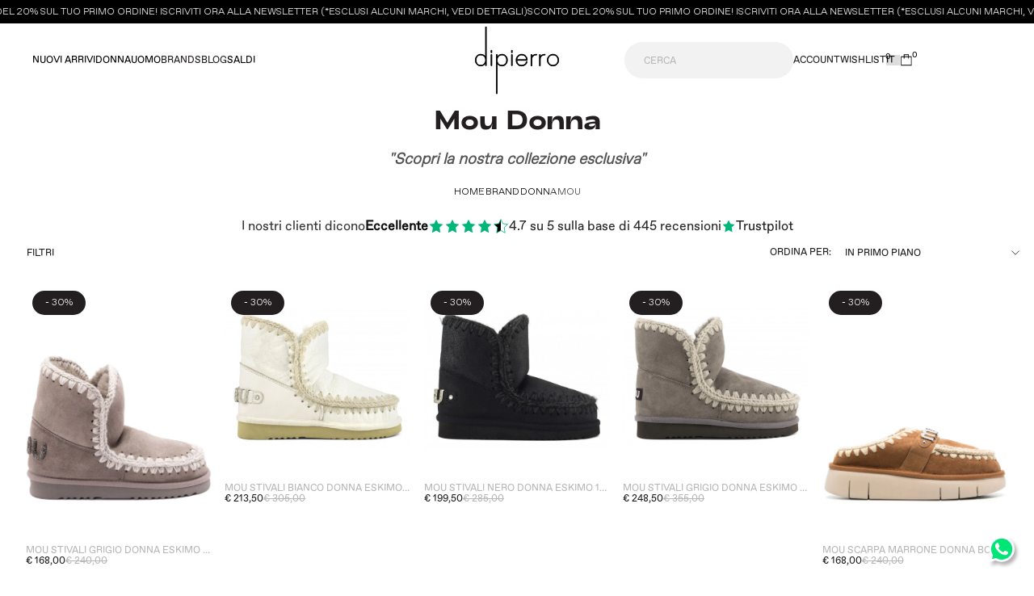

--- FILE ---
content_type: text/html; charset=utf-8
request_url: https://dipierrobrandstore.it/collections/mou-donna
body_size: 46285
content:
<!doctype html>
<html lang="it">
  <head>
    <meta charset="utf-8">
    <meta http-equiv="X-UA-Compatible" content="IE=edge">
    <meta name="viewport" content="width=device-width, initial-scale=1.0"><link rel="icon" type="image/png" href="//dipierrobrandstore.it/cdn/shop/files/dipierro_favicon.png?crop=center&height=32&v=1681987818&width=32">

<title>Mou donna - Acquista Online | Dipierro</title>

<meta name="description" content="Scopri il meglio della moda Uomo e Donna su Di Pierro Brand Store. Collezioni esclusive, consegna rapida, reso facile e cambio gratuito. Vestiti con stile, acquista ora!">
<meta property="og:site_name" content="Dipierro">
<meta property="og:url" content="https://dipierrobrandstore.it/collections/mou-donna">
<meta property="og:title" content="donna|brands|mou">
<meta property="og:type" content="website">
<meta property="og:description" content="Scopri il meglio della moda Uomo e Donna su Di Pierro Brand Store. Collezioni esclusive, consegna rapida, reso facile e cambio gratuito. Vestiti con stile, acquista ora!"><meta property="og:image" content="http://dipierrobrandstore.it/cdn/shop/files/logo_jpg.jpg?v=1736501648">
  <meta property="og:image:secure_url" content="https://dipierrobrandstore.it/cdn/shop/files/logo_jpg.jpg?v=1736501648">
  <meta property="og:image:width" content="110">
  <meta property="og:image:height" content="88"><meta name="twitter:card" content="summary_large_image">
<meta name="twitter:title" content="donna|brands|mou">
<meta name="twitter:description" content="Scopri il meglio della moda Uomo e Donna su Di Pierro Brand Store. Collezioni esclusive, consegna rapida, reso facile e cambio gratuito. Vestiti con stile, acquista ora!">

    <!-- Browser color mobile -->
    <meta name="theme-color" content="#000000">
    <!-- SCDN preconnect -->
    <link rel="preconnect" href="https://cdn.shopify.com" crossorigin>
    <!-- Styles // From general.scss -->
    <link href="//dipierrobrandstore.it/cdn/shop/t/8/assets/theme.css?v=24522962444765901191727794670" rel="stylesheet" type="text/css" media="all" />
    <script>window.performance && window.performance.mark && window.performance.mark('shopify.content_for_header.start');</script><meta id="shopify-digital-wallet" name="shopify-digital-wallet" content="/71411859770/digital_wallets/dialog">
<meta name="shopify-checkout-api-token" content="8028e25dcfe7ec09c1aa938d87126981">
<meta id="in-context-paypal-metadata" data-shop-id="71411859770" data-venmo-supported="false" data-environment="production" data-locale="it_IT" data-paypal-v4="true" data-currency="EUR">
<link rel="alternate" type="application/atom+xml" title="Feed" href="/collections/mou-donna.atom" />
<link rel="alternate" hreflang="x-default" href="https://dipierrobrandstore.it/collections/mou-donna">
<link rel="alternate" hreflang="it" href="https://dipierrobrandstore.it/collections/mou-donna">
<link rel="alternate" hreflang="en" href="https://dipierrobrandstore.it/en/collections/mou-donna">
<link rel="alternate" hreflang="de" href="https://dipierrobrandstore.it/de/collections/mou-donna">
<link rel="alternate" type="application/json+oembed" href="https://dipierrobrandstore.it/collections/mou-donna.oembed">
<script async="async" src="/checkouts/internal/preloads.js?locale=it-IT"></script>
<link rel="preconnect" href="https://shop.app" crossorigin="anonymous">
<script async="async" src="https://shop.app/checkouts/internal/preloads.js?locale=it-IT&shop_id=71411859770" crossorigin="anonymous"></script>
<script id="apple-pay-shop-capabilities" type="application/json">{"shopId":71411859770,"countryCode":"IT","currencyCode":"EUR","merchantCapabilities":["supports3DS"],"merchantId":"gid:\/\/shopify\/Shop\/71411859770","merchantName":"Dipierro","requiredBillingContactFields":["postalAddress","email","phone"],"requiredShippingContactFields":["postalAddress","email","phone"],"shippingType":"shipping","supportedNetworks":["visa","maestro","masterCard","amex"],"total":{"type":"pending","label":"Dipierro","amount":"1.00"},"shopifyPaymentsEnabled":true,"supportsSubscriptions":true}</script>
<script id="shopify-features" type="application/json">{"accessToken":"8028e25dcfe7ec09c1aa938d87126981","betas":["rich-media-storefront-analytics"],"domain":"dipierrobrandstore.it","predictiveSearch":true,"shopId":71411859770,"locale":"it"}</script>
<script>var Shopify = Shopify || {};
Shopify.shop = "di-pierro.myshopify.com";
Shopify.locale = "it";
Shopify.currency = {"active":"EUR","rate":"1.0"};
Shopify.country = "IT";
Shopify.theme = {"name":"dipierro\/main","id":172318720314,"schema_name":"Dawn","schema_version":"2.4.0","theme_store_id":null,"role":"main"};
Shopify.theme.handle = "null";
Shopify.theme.style = {"id":null,"handle":null};
Shopify.cdnHost = "dipierrobrandstore.it/cdn";
Shopify.routes = Shopify.routes || {};
Shopify.routes.root = "/";</script>
<script type="module">!function(o){(o.Shopify=o.Shopify||{}).modules=!0}(window);</script>
<script>!function(o){function n(){var o=[];function n(){o.push(Array.prototype.slice.apply(arguments))}return n.q=o,n}var t=o.Shopify=o.Shopify||{};t.loadFeatures=n(),t.autoloadFeatures=n()}(window);</script>
<script>
  window.ShopifyPay = window.ShopifyPay || {};
  window.ShopifyPay.apiHost = "shop.app\/pay";
  window.ShopifyPay.redirectState = null;
</script>
<script id="shop-js-analytics" type="application/json">{"pageType":"collection"}</script>
<script defer="defer" async type="module" src="//dipierrobrandstore.it/cdn/shopifycloud/shop-js/modules/v2/client.init-shop-cart-sync_CMJqCr78.it.esm.js"></script>
<script defer="defer" async type="module" src="//dipierrobrandstore.it/cdn/shopifycloud/shop-js/modules/v2/chunk.common_Dcn2QxEd.esm.js"></script>
<script defer="defer" async type="module" src="//dipierrobrandstore.it/cdn/shopifycloud/shop-js/modules/v2/chunk.modal_C0MPLyYd.esm.js"></script>
<script type="module">
  await import("//dipierrobrandstore.it/cdn/shopifycloud/shop-js/modules/v2/client.init-shop-cart-sync_CMJqCr78.it.esm.js");
await import("//dipierrobrandstore.it/cdn/shopifycloud/shop-js/modules/v2/chunk.common_Dcn2QxEd.esm.js");
await import("//dipierrobrandstore.it/cdn/shopifycloud/shop-js/modules/v2/chunk.modal_C0MPLyYd.esm.js");

  window.Shopify.SignInWithShop?.initShopCartSync?.({"fedCMEnabled":true,"windoidEnabled":true});

</script>
<script>
  window.Shopify = window.Shopify || {};
  if (!window.Shopify.featureAssets) window.Shopify.featureAssets = {};
  window.Shopify.featureAssets['shop-js'] = {"shop-cart-sync":["modules/v2/client.shop-cart-sync_DSJNZbmo.it.esm.js","modules/v2/chunk.common_Dcn2QxEd.esm.js","modules/v2/chunk.modal_C0MPLyYd.esm.js"],"init-fed-cm":["modules/v2/client.init-fed-cm_B8rXoVJ9.it.esm.js","modules/v2/chunk.common_Dcn2QxEd.esm.js","modules/v2/chunk.modal_C0MPLyYd.esm.js"],"shop-toast-manager":["modules/v2/client.shop-toast-manager_C5ER3ZCd.it.esm.js","modules/v2/chunk.common_Dcn2QxEd.esm.js","modules/v2/chunk.modal_C0MPLyYd.esm.js"],"init-shop-cart-sync":["modules/v2/client.init-shop-cart-sync_CMJqCr78.it.esm.js","modules/v2/chunk.common_Dcn2QxEd.esm.js","modules/v2/chunk.modal_C0MPLyYd.esm.js"],"shop-button":["modules/v2/client.shop-button_lw8c-T_z.it.esm.js","modules/v2/chunk.common_Dcn2QxEd.esm.js","modules/v2/chunk.modal_C0MPLyYd.esm.js"],"init-windoid":["modules/v2/client.init-windoid_ZVn3nWO8.it.esm.js","modules/v2/chunk.common_Dcn2QxEd.esm.js","modules/v2/chunk.modal_C0MPLyYd.esm.js"],"shop-cash-offers":["modules/v2/client.shop-cash-offers_NVXbUQPY.it.esm.js","modules/v2/chunk.common_Dcn2QxEd.esm.js","modules/v2/chunk.modal_C0MPLyYd.esm.js"],"pay-button":["modules/v2/client.pay-button_TutHIYKX.it.esm.js","modules/v2/chunk.common_Dcn2QxEd.esm.js","modules/v2/chunk.modal_C0MPLyYd.esm.js"],"init-customer-accounts":["modules/v2/client.init-customer-accounts_CvovG_84.it.esm.js","modules/v2/client.shop-login-button_BFnx-o-o.it.esm.js","modules/v2/chunk.common_Dcn2QxEd.esm.js","modules/v2/chunk.modal_C0MPLyYd.esm.js"],"avatar":["modules/v2/client.avatar_BTnouDA3.it.esm.js"],"checkout-modal":["modules/v2/client.checkout-modal_BRq4Q6Hj.it.esm.js","modules/v2/chunk.common_Dcn2QxEd.esm.js","modules/v2/chunk.modal_C0MPLyYd.esm.js"],"init-shop-for-new-customer-accounts":["modules/v2/client.init-shop-for-new-customer-accounts_BkE1yo3U.it.esm.js","modules/v2/client.shop-login-button_BFnx-o-o.it.esm.js","modules/v2/chunk.common_Dcn2QxEd.esm.js","modules/v2/chunk.modal_C0MPLyYd.esm.js"],"init-customer-accounts-sign-up":["modules/v2/client.init-customer-accounts-sign-up_BcM4uZcr.it.esm.js","modules/v2/client.shop-login-button_BFnx-o-o.it.esm.js","modules/v2/chunk.common_Dcn2QxEd.esm.js","modules/v2/chunk.modal_C0MPLyYd.esm.js"],"init-shop-email-lookup-coordinator":["modules/v2/client.init-shop-email-lookup-coordinator_B3CRfAFT.it.esm.js","modules/v2/chunk.common_Dcn2QxEd.esm.js","modules/v2/chunk.modal_C0MPLyYd.esm.js"],"shop-follow-button":["modules/v2/client.shop-follow-button_CRnhbJfV.it.esm.js","modules/v2/chunk.common_Dcn2QxEd.esm.js","modules/v2/chunk.modal_C0MPLyYd.esm.js"],"shop-login-button":["modules/v2/client.shop-login-button_BFnx-o-o.it.esm.js","modules/v2/chunk.common_Dcn2QxEd.esm.js","modules/v2/chunk.modal_C0MPLyYd.esm.js"],"shop-login":["modules/v2/client.shop-login_Bouywukp.it.esm.js","modules/v2/chunk.common_Dcn2QxEd.esm.js","modules/v2/chunk.modal_C0MPLyYd.esm.js"],"lead-capture":["modules/v2/client.lead-capture_DujCTHEu.it.esm.js","modules/v2/chunk.common_Dcn2QxEd.esm.js","modules/v2/chunk.modal_C0MPLyYd.esm.js"],"payment-terms":["modules/v2/client.payment-terms_DDGgldMS.it.esm.js","modules/v2/chunk.common_Dcn2QxEd.esm.js","modules/v2/chunk.modal_C0MPLyYd.esm.js"]};
</script>
<script>(function() {
  var isLoaded = false;
  function asyncLoad() {
    if (isLoaded) return;
    isLoaded = true;
    var urls = ["https:\/\/widget.trustpilot.com\/bootstrap\/v5\/tp.widget.sync.bootstrap.min.js?shop=di-pierro.myshopify.com","https:\/\/ecommplugins-scripts.trustpilot.com\/v2.1\/js\/header.min.js?settings=eyJrZXkiOiJndUlHUlB5VjRCRVVlR3NhIiwicyI6InJlZmVyZW5jZSJ9\u0026v=2.5\u0026shop=di-pierro.myshopify.com","https:\/\/ecommplugins-trustboxsettings.trustpilot.com\/di-pierro.myshopify.com.js?settings=1687858313630\u0026shop=di-pierro.myshopify.com","https:\/\/ecom-app.rakutenadvertising.io\/rakuten_advertising.js?shop=di-pierro.myshopify.com","https:\/\/tag.rmp.rakuten.com\/118000.ct.js?shop=di-pierro.myshopify.com"];
    for (var i = 0; i < urls.length; i++) {
      var s = document.createElement('script');
      s.type = 'text/javascript';
      s.async = true;
      s.src = urls[i];
      var x = document.getElementsByTagName('script')[0];
      x.parentNode.insertBefore(s, x);
    }
  };
  if(window.attachEvent) {
    window.attachEvent('onload', asyncLoad);
  } else {
    window.addEventListener('load', asyncLoad, false);
  }
})();</script>
<script id="__st">var __st={"a":71411859770,"offset":3600,"reqid":"da222c92-d50f-4971-8e22-6565ee1fca91-1769604826","pageurl":"dipierrobrandstore.it\/collections\/mou-donna","u":"1768d6218028","p":"collection","rtyp":"collection","rid":443763982650};</script>
<script>window.ShopifyPaypalV4VisibilityTracking = true;</script>
<script id="captcha-bootstrap">!function(){'use strict';const t='contact',e='account',n='new_comment',o=[[t,t],['blogs',n],['comments',n],[t,'customer']],c=[[e,'customer_login'],[e,'guest_login'],[e,'recover_customer_password'],[e,'create_customer']],r=t=>t.map((([t,e])=>`form[action*='/${t}']:not([data-nocaptcha='true']) input[name='form_type'][value='${e}']`)).join(','),a=t=>()=>t?[...document.querySelectorAll(t)].map((t=>t.form)):[];function s(){const t=[...o],e=r(t);return a(e)}const i='password',u='form_key',d=['recaptcha-v3-token','g-recaptcha-response','h-captcha-response',i],f=()=>{try{return window.sessionStorage}catch{return}},m='__shopify_v',_=t=>t.elements[u];function p(t,e,n=!1){try{const o=window.sessionStorage,c=JSON.parse(o.getItem(e)),{data:r}=function(t){const{data:e,action:n}=t;return t[m]||n?{data:e,action:n}:{data:t,action:n}}(c);for(const[e,n]of Object.entries(r))t.elements[e]&&(t.elements[e].value=n);n&&o.removeItem(e)}catch(o){console.error('form repopulation failed',{error:o})}}const l='form_type',E='cptcha';function T(t){t.dataset[E]=!0}const w=window,h=w.document,L='Shopify',v='ce_forms',y='captcha';let A=!1;((t,e)=>{const n=(g='f06e6c50-85a8-45c8-87d0-21a2b65856fe',I='https://cdn.shopify.com/shopifycloud/storefront-forms-hcaptcha/ce_storefront_forms_captcha_hcaptcha.v1.5.2.iife.js',D={infoText:'Protetto da hCaptcha',privacyText:'Privacy',termsText:'Termini'},(t,e,n)=>{const o=w[L][v],c=o.bindForm;if(c)return c(t,g,e,D).then(n);var r;o.q.push([[t,g,e,D],n]),r=I,A||(h.body.append(Object.assign(h.createElement('script'),{id:'captcha-provider',async:!0,src:r})),A=!0)});var g,I,D;w[L]=w[L]||{},w[L][v]=w[L][v]||{},w[L][v].q=[],w[L][y]=w[L][y]||{},w[L][y].protect=function(t,e){n(t,void 0,e),T(t)},Object.freeze(w[L][y]),function(t,e,n,w,h,L){const[v,y,A,g]=function(t,e,n){const i=e?o:[],u=t?c:[],d=[...i,...u],f=r(d),m=r(i),_=r(d.filter((([t,e])=>n.includes(e))));return[a(f),a(m),a(_),s()]}(w,h,L),I=t=>{const e=t.target;return e instanceof HTMLFormElement?e:e&&e.form},D=t=>v().includes(t);t.addEventListener('submit',(t=>{const e=I(t);if(!e)return;const n=D(e)&&!e.dataset.hcaptchaBound&&!e.dataset.recaptchaBound,o=_(e),c=g().includes(e)&&(!o||!o.value);(n||c)&&t.preventDefault(),c&&!n&&(function(t){try{if(!f())return;!function(t){const e=f();if(!e)return;const n=_(t);if(!n)return;const o=n.value;o&&e.removeItem(o)}(t);const e=Array.from(Array(32),(()=>Math.random().toString(36)[2])).join('');!function(t,e){_(t)||t.append(Object.assign(document.createElement('input'),{type:'hidden',name:u})),t.elements[u].value=e}(t,e),function(t,e){const n=f();if(!n)return;const o=[...t.querySelectorAll(`input[type='${i}']`)].map((({name:t})=>t)),c=[...d,...o],r={};for(const[a,s]of new FormData(t).entries())c.includes(a)||(r[a]=s);n.setItem(e,JSON.stringify({[m]:1,action:t.action,data:r}))}(t,e)}catch(e){console.error('failed to persist form',e)}}(e),e.submit())}));const S=(t,e)=>{t&&!t.dataset[E]&&(n(t,e.some((e=>e===t))),T(t))};for(const o of['focusin','change'])t.addEventListener(o,(t=>{const e=I(t);D(e)&&S(e,y())}));const B=e.get('form_key'),M=e.get(l),P=B&&M;t.addEventListener('DOMContentLoaded',(()=>{const t=y();if(P)for(const e of t)e.elements[l].value===M&&p(e,B);[...new Set([...A(),...v().filter((t=>'true'===t.dataset.shopifyCaptcha))])].forEach((e=>S(e,t)))}))}(h,new URLSearchParams(w.location.search),n,t,e,['guest_login'])})(!0,!0)}();</script>
<script integrity="sha256-4kQ18oKyAcykRKYeNunJcIwy7WH5gtpwJnB7kiuLZ1E=" data-source-attribution="shopify.loadfeatures" defer="defer" src="//dipierrobrandstore.it/cdn/shopifycloud/storefront/assets/storefront/load_feature-a0a9edcb.js" crossorigin="anonymous"></script>
<script crossorigin="anonymous" defer="defer" src="//dipierrobrandstore.it/cdn/shopifycloud/storefront/assets/shopify_pay/storefront-65b4c6d7.js?v=20250812"></script>
<script data-source-attribution="shopify.dynamic_checkout.dynamic.init">var Shopify=Shopify||{};Shopify.PaymentButton=Shopify.PaymentButton||{isStorefrontPortableWallets:!0,init:function(){window.Shopify.PaymentButton.init=function(){};var t=document.createElement("script");t.src="https://dipierrobrandstore.it/cdn/shopifycloud/portable-wallets/latest/portable-wallets.it.js",t.type="module",document.head.appendChild(t)}};
</script>
<script data-source-attribution="shopify.dynamic_checkout.buyer_consent">
  function portableWalletsHideBuyerConsent(e){var t=document.getElementById("shopify-buyer-consent"),n=document.getElementById("shopify-subscription-policy-button");t&&n&&(t.classList.add("hidden"),t.setAttribute("aria-hidden","true"),n.removeEventListener("click",e))}function portableWalletsShowBuyerConsent(e){var t=document.getElementById("shopify-buyer-consent"),n=document.getElementById("shopify-subscription-policy-button");t&&n&&(t.classList.remove("hidden"),t.removeAttribute("aria-hidden"),n.addEventListener("click",e))}window.Shopify?.PaymentButton&&(window.Shopify.PaymentButton.hideBuyerConsent=portableWalletsHideBuyerConsent,window.Shopify.PaymentButton.showBuyerConsent=portableWalletsShowBuyerConsent);
</script>
<script data-source-attribution="shopify.dynamic_checkout.cart.bootstrap">document.addEventListener("DOMContentLoaded",(function(){function t(){return document.querySelector("shopify-accelerated-checkout-cart, shopify-accelerated-checkout")}if(t())Shopify.PaymentButton.init();else{new MutationObserver((function(e,n){t()&&(Shopify.PaymentButton.init(),n.disconnect())})).observe(document.body,{childList:!0,subtree:!0})}}));
</script>
<script id='scb4127' type='text/javascript' async='' src='https://dipierrobrandstore.it/cdn/shopifycloud/privacy-banner/storefront-banner.js'></script><link id="shopify-accelerated-checkout-styles" rel="stylesheet" media="screen" href="https://dipierrobrandstore.it/cdn/shopifycloud/portable-wallets/latest/accelerated-checkout-backwards-compat.css" crossorigin="anonymous">
<style id="shopify-accelerated-checkout-cart">
        #shopify-buyer-consent {
  margin-top: 1em;
  display: inline-block;
  width: 100%;
}

#shopify-buyer-consent.hidden {
  display: none;
}

#shopify-subscription-policy-button {
  background: none;
  border: none;
  padding: 0;
  text-decoration: underline;
  font-size: inherit;
  cursor: pointer;
}

#shopify-subscription-policy-button::before {
  box-shadow: none;
}

      </style>

<script>window.performance && window.performance.mark && window.performance.mark('shopify.content_for_header.end');</script>

    <script>
      window.cartData = { currency: '€' };
    </script>

    <!-- Google Tag Manager -->
    <script>
      (function (w, d, s, l, i) {
        w[l] = w[l] || [];
        w[l].push({ 'gtm.start': new Date().getTime(), event: 'gtm.js' });
        var f = d.getElementsByTagName(s)[0],
          j = d.createElement(s),
          dl = l != 'dataLayer' ? '&l=' + l : '';
        j.async = true;
        j.src = 'https://www.googletagmanager.com/gtm.js?id=' + i + dl;
        f.parentNode.insertBefore(j, f);
      })(window, document, 'script', 'dataLayer', 'GTM-K28ZMQG');
    </script>
    <!-- End Google Tag Manager -->

    <!-- LinkedIn Insight Tag -->
    <script type="text/javascript">
      _linkedin_partner_id = '4775860';
      window._linkedin_data_partner_ids = window._linkedin_data_partner_ids || [];
      window._linkedin_data_partner_ids.push(_linkedin_partner_id);
    </script>
    <script type="text/javascript">
      (function (l) {
        if (!l) {
          window.lintrk = function (a, b) {
            window.lintrk.q.push([a, b]);
          };
          window.lintrk.q = [];
        }
        var s = document.getElementsByTagName('script')[0];
        var b = document.createElement('script');
        b.type = 'text/javascript';
        b.async = true;
        b.src = 'https://snap.licdn.com/li.lms-analytics/insight.min.js';
        s.parentNode.insertBefore(b, s);
      })(window.lintrk);
    </script>
    <noscript>
      <img
        height="1"
        width="1"
        style="display:none;"
        alt=""
        src="https://px.ads.linkedin.com/collect/?pid=4775860&fmt=gif"
      >
    </noscript>

    <!-- TrustBox script -->
    <script type="text/javascript" src="//widget.trustpilot.com/bootstrap/v5/tp.widget.bootstrap.min.js" async></script>
    <!-- End TrustBox script -->    

<script type="application/ld+json">
{
  "@context": "https://schema.org",
  "@type": "Organization",
  "name": "Di Pierro Brand Store",
  "url": "https://dipierrobrandstore.it/",
  "logo": {
    "@type": "ImageObject",
    "url": "//dipierrobrandstore.it/cdn/shop/t/8/assets/logo.jpg?v=173331580403405121531736093222",
    "width": 200,
    "height": 60
  },
  "address": {
    "@type": "PostalAddress",
    "streetAddress": "Via Berardi, 12",
    "addressLocality": "Taranto",
    "addressRegion": "Puglia/Taranto",
    "postalCode": "74123",
    "addressCountry": "IT"
  },
  "contactPoint": {
    "@type": "ContactPoint",
    "telephone": "+390994529108",
    "email": "assistenza@dipierrobrandstore.it"
  },
  "sameAs": [
    "https://www.facebook.com/dipierrobrandstore",
    "https://www.instagram.com/dipierrobrandstore"
  ]
}
</script>

<script type="application/ld+json">
{
  "@context": "https://schema.org",
  "@type": "Event",
  "name": "Saldi Stagione fino al 70% della Stagione Primavera - Estate 2025",
  "startDate": "2025-01-04T00:00+01:00",
  "endDate": "2025-09-30T23:59:59",
  "location": {
    "@type": "Place",
    "name": "Di Pierro Brand Store",
    "address": {
      "@type": "PostalAddress",
      "streetAddress": "Via Berardi, 12",
      "addressLocality": "Taranto",
      "addressRegion": "Puglia/Taranto",
      "postalCode": "74123",
      "addressCountry": {
        "@type": "Country",
        "name": "IT"
      }
    }
  },
  "description": "Approfitta dei saldi fino al 70% della Stagione Primavera - Estate 2025 con sconti su abbigliamento, accessori e tanto altro. Solo per un periodo limitato!",
  "offers": [
  {
    "@type": "Offer",
    "url": "https://dipierrobrandstore.it/collections/saldi-donna",
    "priceCurrency": "EUR",
    "price": "70",  // Prezzo indicativo per categoria (ad esempio un prodotto tipo)
    "priceValidUntil": "2025-12-31T23:59:59",
    "availability": "http://schema.org/InStock",
    "category": "Abbigliamento Donna",
    "validFrom": "2025-01-04T00:00:00",
    "description": "Sconto del 50% su tutta la categoria Abbigliamento Donna. Offerta valida fino al 30 settembre 2025.",
    "eligibleRegion": {
      "@type": "Place",
      "name": "IT"
    }
  },
  {
    "@type": "Offer",
    "url": "https://dipierrobrandstore.it/collections/saldi-uomo",
    "priceCurrency": "EUR",
    "price": "70",  // Prezzo indicativo per categoria (ad esempio un prodotto tipo)
    "priceValidUntil": "2025-12-31T23:59:59",
    "availability": "http://schema.org/InStock",
    "category": "Abbigliamento Uomo",
    "validFrom": "2025-01-04T00:00:00",
    "description": "Sconto del 50% su tutta la categoria Abbigliamento Uomo. Offerta valida fino al 30 settembre 2025.",
    "eligibleRegion": {
      "@type": "Place",
      "name": "IT"
    }
  }
],
  "eventStatus": "https://schema.org/EventScheduled",
  "organizer": {
    "@type": "Organization",
    "name": "Di Pierro Brand Store",
    "url": "https://dipierrobrandstore.it/"
  },
  "performer": {
    "@type": "Person",
    "name": "Team di Di Pierro Brand Store"
  },
  "eventAttendanceMode": "https://schema.org/MixedEventAttendanceMode",
  "image": "//dipierrobrandstore.it/cdn/shop/t/8/assets/logo.jpg?v=173331580403405121531736093222"
}
</script>

  <!-- BEGIN app block: shopify://apps/klaviyo-email-marketing-sms/blocks/klaviyo-onsite-embed/2632fe16-c075-4321-a88b-50b567f42507 -->












  <script async src="https://static.klaviyo.com/onsite/js/XC3mNa/klaviyo.js?company_id=XC3mNa"></script>
  <script>!function(){if(!window.klaviyo){window._klOnsite=window._klOnsite||[];try{window.klaviyo=new Proxy({},{get:function(n,i){return"push"===i?function(){var n;(n=window._klOnsite).push.apply(n,arguments)}:function(){for(var n=arguments.length,o=new Array(n),w=0;w<n;w++)o[w]=arguments[w];var t="function"==typeof o[o.length-1]?o.pop():void 0,e=new Promise((function(n){window._klOnsite.push([i].concat(o,[function(i){t&&t(i),n(i)}]))}));return e}}})}catch(n){window.klaviyo=window.klaviyo||[],window.klaviyo.push=function(){var n;(n=window._klOnsite).push.apply(n,arguments)}}}}();</script>

  




  <script>
    window.klaviyoReviewsProductDesignMode = false
  </script>







<!-- END app block --><link rel="canonical" href="https://dipierrobrandstore.it/collections/mou-donna">
<link href="https://monorail-edge.shopifysvc.com" rel="dns-prefetch">
<script>(function(){if ("sendBeacon" in navigator && "performance" in window) {try {var session_token_from_headers = performance.getEntriesByType('navigation')[0].serverTiming.find(x => x.name == '_s').description;} catch {var session_token_from_headers = undefined;}var session_cookie_matches = document.cookie.match(/_shopify_s=([^;]*)/);var session_token_from_cookie = session_cookie_matches && session_cookie_matches.length === 2 ? session_cookie_matches[1] : "";var session_token = session_token_from_headers || session_token_from_cookie || "";function handle_abandonment_event(e) {var entries = performance.getEntries().filter(function(entry) {return /monorail-edge.shopifysvc.com/.test(entry.name);});if (!window.abandonment_tracked && entries.length === 0) {window.abandonment_tracked = true;var currentMs = Date.now();var navigation_start = performance.timing.navigationStart;var payload = {shop_id: 71411859770,url: window.location.href,navigation_start,duration: currentMs - navigation_start,session_token,page_type: "collection"};window.navigator.sendBeacon("https://monorail-edge.shopifysvc.com/v1/produce", JSON.stringify({schema_id: "online_store_buyer_site_abandonment/1.1",payload: payload,metadata: {event_created_at_ms: currentMs,event_sent_at_ms: currentMs}}));}}window.addEventListener('pagehide', handle_abandonment_event);}}());</script>
<script id="web-pixels-manager-setup">(function e(e,d,r,n,o){if(void 0===o&&(o={}),!Boolean(null===(a=null===(i=window.Shopify)||void 0===i?void 0:i.analytics)||void 0===a?void 0:a.replayQueue)){var i,a;window.Shopify=window.Shopify||{};var t=window.Shopify;t.analytics=t.analytics||{};var s=t.analytics;s.replayQueue=[],s.publish=function(e,d,r){return s.replayQueue.push([e,d,r]),!0};try{self.performance.mark("wpm:start")}catch(e){}var l=function(){var e={modern:/Edge?\/(1{2}[4-9]|1[2-9]\d|[2-9]\d{2}|\d{4,})\.\d+(\.\d+|)|Firefox\/(1{2}[4-9]|1[2-9]\d|[2-9]\d{2}|\d{4,})\.\d+(\.\d+|)|Chrom(ium|e)\/(9{2}|\d{3,})\.\d+(\.\d+|)|(Maci|X1{2}).+ Version\/(15\.\d+|(1[6-9]|[2-9]\d|\d{3,})\.\d+)([,.]\d+|)( \(\w+\)|)( Mobile\/\w+|) Safari\/|Chrome.+OPR\/(9{2}|\d{3,})\.\d+\.\d+|(CPU[ +]OS|iPhone[ +]OS|CPU[ +]iPhone|CPU IPhone OS|CPU iPad OS)[ +]+(15[._]\d+|(1[6-9]|[2-9]\d|\d{3,})[._]\d+)([._]\d+|)|Android:?[ /-](13[3-9]|1[4-9]\d|[2-9]\d{2}|\d{4,})(\.\d+|)(\.\d+|)|Android.+Firefox\/(13[5-9]|1[4-9]\d|[2-9]\d{2}|\d{4,})\.\d+(\.\d+|)|Android.+Chrom(ium|e)\/(13[3-9]|1[4-9]\d|[2-9]\d{2}|\d{4,})\.\d+(\.\d+|)|SamsungBrowser\/([2-9]\d|\d{3,})\.\d+/,legacy:/Edge?\/(1[6-9]|[2-9]\d|\d{3,})\.\d+(\.\d+|)|Firefox\/(5[4-9]|[6-9]\d|\d{3,})\.\d+(\.\d+|)|Chrom(ium|e)\/(5[1-9]|[6-9]\d|\d{3,})\.\d+(\.\d+|)([\d.]+$|.*Safari\/(?![\d.]+ Edge\/[\d.]+$))|(Maci|X1{2}).+ Version\/(10\.\d+|(1[1-9]|[2-9]\d|\d{3,})\.\d+)([,.]\d+|)( \(\w+\)|)( Mobile\/\w+|) Safari\/|Chrome.+OPR\/(3[89]|[4-9]\d|\d{3,})\.\d+\.\d+|(CPU[ +]OS|iPhone[ +]OS|CPU[ +]iPhone|CPU IPhone OS|CPU iPad OS)[ +]+(10[._]\d+|(1[1-9]|[2-9]\d|\d{3,})[._]\d+)([._]\d+|)|Android:?[ /-](13[3-9]|1[4-9]\d|[2-9]\d{2}|\d{4,})(\.\d+|)(\.\d+|)|Mobile Safari.+OPR\/([89]\d|\d{3,})\.\d+\.\d+|Android.+Firefox\/(13[5-9]|1[4-9]\d|[2-9]\d{2}|\d{4,})\.\d+(\.\d+|)|Android.+Chrom(ium|e)\/(13[3-9]|1[4-9]\d|[2-9]\d{2}|\d{4,})\.\d+(\.\d+|)|Android.+(UC? ?Browser|UCWEB|U3)[ /]?(15\.([5-9]|\d{2,})|(1[6-9]|[2-9]\d|\d{3,})\.\d+)\.\d+|SamsungBrowser\/(5\.\d+|([6-9]|\d{2,})\.\d+)|Android.+MQ{2}Browser\/(14(\.(9|\d{2,})|)|(1[5-9]|[2-9]\d|\d{3,})(\.\d+|))(\.\d+|)|K[Aa][Ii]OS\/(3\.\d+|([4-9]|\d{2,})\.\d+)(\.\d+|)/},d=e.modern,r=e.legacy,n=navigator.userAgent;return n.match(d)?"modern":n.match(r)?"legacy":"unknown"}(),u="modern"===l?"modern":"legacy",c=(null!=n?n:{modern:"",legacy:""})[u],f=function(e){return[e.baseUrl,"/wpm","/b",e.hashVersion,"modern"===e.buildTarget?"m":"l",".js"].join("")}({baseUrl:d,hashVersion:r,buildTarget:u}),m=function(e){var d=e.version,r=e.bundleTarget,n=e.surface,o=e.pageUrl,i=e.monorailEndpoint;return{emit:function(e){var a=e.status,t=e.errorMsg,s=(new Date).getTime(),l=JSON.stringify({metadata:{event_sent_at_ms:s},events:[{schema_id:"web_pixels_manager_load/3.1",payload:{version:d,bundle_target:r,page_url:o,status:a,surface:n,error_msg:t},metadata:{event_created_at_ms:s}}]});if(!i)return console&&console.warn&&console.warn("[Web Pixels Manager] No Monorail endpoint provided, skipping logging."),!1;try{return self.navigator.sendBeacon.bind(self.navigator)(i,l)}catch(e){}var u=new XMLHttpRequest;try{return u.open("POST",i,!0),u.setRequestHeader("Content-Type","text/plain"),u.send(l),!0}catch(e){return console&&console.warn&&console.warn("[Web Pixels Manager] Got an unhandled error while logging to Monorail."),!1}}}}({version:r,bundleTarget:l,surface:e.surface,pageUrl:self.location.href,monorailEndpoint:e.monorailEndpoint});try{o.browserTarget=l,function(e){var d=e.src,r=e.async,n=void 0===r||r,o=e.onload,i=e.onerror,a=e.sri,t=e.scriptDataAttributes,s=void 0===t?{}:t,l=document.createElement("script"),u=document.querySelector("head"),c=document.querySelector("body");if(l.async=n,l.src=d,a&&(l.integrity=a,l.crossOrigin="anonymous"),s)for(var f in s)if(Object.prototype.hasOwnProperty.call(s,f))try{l.dataset[f]=s[f]}catch(e){}if(o&&l.addEventListener("load",o),i&&l.addEventListener("error",i),u)u.appendChild(l);else{if(!c)throw new Error("Did not find a head or body element to append the script");c.appendChild(l)}}({src:f,async:!0,onload:function(){if(!function(){var e,d;return Boolean(null===(d=null===(e=window.Shopify)||void 0===e?void 0:e.analytics)||void 0===d?void 0:d.initialized)}()){var d=window.webPixelsManager.init(e)||void 0;if(d){var r=window.Shopify.analytics;r.replayQueue.forEach((function(e){var r=e[0],n=e[1],o=e[2];d.publishCustomEvent(r,n,o)})),r.replayQueue=[],r.publish=d.publishCustomEvent,r.visitor=d.visitor,r.initialized=!0}}},onerror:function(){return m.emit({status:"failed",errorMsg:"".concat(f," has failed to load")})},sri:function(e){var d=/^sha384-[A-Za-z0-9+/=]+$/;return"string"==typeof e&&d.test(e)}(c)?c:"",scriptDataAttributes:o}),m.emit({status:"loading"})}catch(e){m.emit({status:"failed",errorMsg:(null==e?void 0:e.message)||"Unknown error"})}}})({shopId: 71411859770,storefrontBaseUrl: "https://dipierrobrandstore.it",extensionsBaseUrl: "https://extensions.shopifycdn.com/cdn/shopifycloud/web-pixels-manager",monorailEndpoint: "https://monorail-edge.shopifysvc.com/unstable/produce_batch",surface: "storefront-renderer",enabledBetaFlags: ["2dca8a86"],webPixelsConfigList: [{"id":"2250637626","configuration":"{\"accountID\":\"XC3mNa\",\"webPixelConfig\":\"eyJlbmFibGVBZGRlZFRvQ2FydEV2ZW50cyI6IHRydWV9\"}","eventPayloadVersion":"v1","runtimeContext":"STRICT","scriptVersion":"524f6c1ee37bacdca7657a665bdca589","type":"APP","apiClientId":123074,"privacyPurposes":["ANALYTICS","MARKETING"],"dataSharingAdjustments":{"protectedCustomerApprovalScopes":["read_customer_address","read_customer_email","read_customer_name","read_customer_personal_data","read_customer_phone"]}},{"id":"824049978","configuration":"{\"config\":\"{\\\"google_tag_ids\\\":[\\\"G-JGMLHCLLE0\\\",\\\"GT-552SL66F\\\"],\\\"target_country\\\":\\\"ZZ\\\",\\\"gtag_events\\\":[{\\\"type\\\":\\\"search\\\",\\\"action_label\\\":\\\"G-JGMLHCLLE0\\\"},{\\\"type\\\":\\\"begin_checkout\\\",\\\"action_label\\\":\\\"G-JGMLHCLLE0\\\"},{\\\"type\\\":\\\"view_item\\\",\\\"action_label\\\":[\\\"G-JGMLHCLLE0\\\",\\\"MC-G73ZMW0ZJK\\\"]},{\\\"type\\\":\\\"purchase\\\",\\\"action_label\\\":[\\\"G-JGMLHCLLE0\\\",\\\"MC-G73ZMW0ZJK\\\"]},{\\\"type\\\":\\\"page_view\\\",\\\"action_label\\\":[\\\"G-JGMLHCLLE0\\\",\\\"MC-G73ZMW0ZJK\\\"]},{\\\"type\\\":\\\"add_payment_info\\\",\\\"action_label\\\":\\\"G-JGMLHCLLE0\\\"},{\\\"type\\\":\\\"add_to_cart\\\",\\\"action_label\\\":\\\"G-JGMLHCLLE0\\\"}],\\\"enable_monitoring_mode\\\":false}\"}","eventPayloadVersion":"v1","runtimeContext":"OPEN","scriptVersion":"b2a88bafab3e21179ed38636efcd8a93","type":"APP","apiClientId":1780363,"privacyPurposes":[],"dataSharingAdjustments":{"protectedCustomerApprovalScopes":["read_customer_address","read_customer_email","read_customer_name","read_customer_personal_data","read_customer_phone"]}},{"id":"292225338","configuration":"{\"pixel_id\":\"666964057307803\",\"pixel_type\":\"facebook_pixel\",\"metaapp_system_user_token\":\"-\"}","eventPayloadVersion":"v1","runtimeContext":"OPEN","scriptVersion":"ca16bc87fe92b6042fbaa3acc2fbdaa6","type":"APP","apiClientId":2329312,"privacyPurposes":["ANALYTICS","MARKETING","SALE_OF_DATA"],"dataSharingAdjustments":{"protectedCustomerApprovalScopes":["read_customer_address","read_customer_email","read_customer_name","read_customer_personal_data","read_customer_phone"]}},{"id":"shopify-app-pixel","configuration":"{}","eventPayloadVersion":"v1","runtimeContext":"STRICT","scriptVersion":"0450","apiClientId":"shopify-pixel","type":"APP","privacyPurposes":["ANALYTICS","MARKETING"]},{"id":"shopify-custom-pixel","eventPayloadVersion":"v1","runtimeContext":"LAX","scriptVersion":"0450","apiClientId":"shopify-pixel","type":"CUSTOM","privacyPurposes":["ANALYTICS","MARKETING"]}],isMerchantRequest: false,initData: {"shop":{"name":"Dipierro","paymentSettings":{"currencyCode":"EUR"},"myshopifyDomain":"di-pierro.myshopify.com","countryCode":"IT","storefrontUrl":"https:\/\/dipierrobrandstore.it"},"customer":null,"cart":null,"checkout":null,"productVariants":[],"purchasingCompany":null},},"https://dipierrobrandstore.it/cdn","fcfee988w5aeb613cpc8e4bc33m6693e112",{"modern":"","legacy":""},{"shopId":"71411859770","storefrontBaseUrl":"https:\/\/dipierrobrandstore.it","extensionBaseUrl":"https:\/\/extensions.shopifycdn.com\/cdn\/shopifycloud\/web-pixels-manager","surface":"storefront-renderer","enabledBetaFlags":"[\"2dca8a86\"]","isMerchantRequest":"false","hashVersion":"fcfee988w5aeb613cpc8e4bc33m6693e112","publish":"custom","events":"[[\"page_viewed\",{}],[\"collection_viewed\",{\"collection\":{\"id\":\"443763982650\",\"title\":\"donna|brands|mou\",\"productVariants\":[{\"price\":{\"amount\":168.0,\"currencyCode\":\"EUR\"},\"product\":{\"title\":\"Mou Stivali Grigio Donna Eskimo 18\",\"vendor\":\"mou\",\"id\":\"10060719325498\",\"untranslatedTitle\":\"Mou Stivali Grigio Donna Eskimo 18\",\"url\":\"\/products\/mou-scarpa-grigio-donna-168127105\",\"type\":\"scarpe\"},\"id\":\"52086662103354\",\"image\":{\"src\":\"\/\/dipierrobrandstore.it\/cdn\/shop\/files\/FW101050ANGR.jpg?v=1762506464\"},\"sku\":\"168127105-36\",\"title\":\"36\",\"untranslatedTitle\":\"36\"},{\"price\":{\"amount\":213.5,\"currencyCode\":\"EUR\"},\"product\":{\"title\":\"Mou Stivali Bianco Donna Eskimo 18 Logo Strass\",\"vendor\":\"mou\",\"id\":\"10060719063354\",\"untranslatedTitle\":\"Mou Stivali Bianco Donna Eskimo 18 Logo Strass\",\"url\":\"\/products\/mou-scarpa-bianco-donna-167286628\",\"type\":\"scarpe\"},\"id\":\"52086661349690\",\"image\":{\"src\":\"\/\/dipierrobrandstore.it\/cdn\/shop\/files\/imgi_3_MU.F20.FW101036C-WXWHI-1.jpg?v=1767882048\"},\"sku\":\"167286628-36\",\"title\":\"36\",\"untranslatedTitle\":\"36\"},{\"price\":{\"amount\":199.5,\"currencyCode\":\"EUR\"},\"product\":{\"title\":\"Mou Stivali Nero Donna Eskimo 18 Logo Strass\",\"vendor\":\"mou\",\"id\":\"10060718735674\",\"untranslatedTitle\":\"Mou Stivali Nero Donna Eskimo 18 Logo Strass\",\"url\":\"\/products\/mou-scarpa-pattern-donna-162347168\",\"type\":\"scarpe\"},\"id\":\"52086660432186\",\"image\":{\"src\":\"\/\/dipierrobrandstore.it\/cdn\/shop\/files\/imgi_3_MU.F20.FW101036B-CBKG-1.jpg?v=1767882316\"},\"sku\":\"162347168-36\",\"title\":\"36\",\"untranslatedTitle\":\"36\"},{\"price\":{\"amount\":248.5,\"currencyCode\":\"EUR\"},\"product\":{\"title\":\"Mou Stivali Grigio Donna Eskimo 18\",\"vendor\":\"mou\",\"id\":\"10060718440762\",\"untranslatedTitle\":\"Mou Stivali Grigio Donna Eskimo 18\",\"url\":\"\/products\/mou-scarpa-grigio-donna-169846107\",\"type\":\"scarpe\"},\"id\":\"52086659645754\",\"image\":{\"src\":\"\/\/dipierrobrandstore.it\/cdn\/shop\/files\/imgi_28_MU.F20.FW101001A-ELGRY-1.jpg?v=1767882605\"},\"sku\":\"169846107-36\",\"title\":\"36\",\"untranslatedTitle\":\"36\"},{\"price\":{\"amount\":168.0,\"currencyCode\":\"EUR\"},\"product\":{\"title\":\"Mou Scarpa Marrone Donna Bounce Clog\",\"vendor\":\"mou\",\"id\":\"10060717883706\",\"untranslatedTitle\":\"Mou Scarpa Marrone Donna Bounce Clog\",\"url\":\"\/products\/mou-scarpa-marrone-donna-168121605\",\"type\":\"scarpe\"},\"id\":\"52086658072890\",\"image\":{\"src\":\"\/\/dipierrobrandstore.it\/cdn\/shop\/files\/FW531001ACOG_be05ed16-63ce-4d0a-99f8-496348e804ba.jpg?v=1762448796\"},\"sku\":\"168121605-36\",\"title\":\"36\",\"untranslatedTitle\":\"36\"},{\"price\":{\"amount\":119.0,\"currencyCode\":\"EUR\"},\"product\":{\"title\":\"Mou Scarpa Marrone Donna Winter Bio Slide\",\"vendor\":\"mou\",\"id\":\"10060717621562\",\"untranslatedTitle\":\"Mou Scarpa Marrone Donna Winter Bio Slide\",\"url\":\"\/products\/mou-scarpa-marrone-donna-167530302\",\"type\":\"scarpe\"},\"id\":\"52086657351994\",\"image\":{\"src\":\"\/\/dipierrobrandstore.it\/cdn\/shop\/files\/FW431000ACOG.jpg?v=1763629557\"},\"sku\":\"167530302-36\",\"title\":\"36\",\"untranslatedTitle\":\"36\"},{\"price\":{\"amount\":182.0,\"currencyCode\":\"EUR\"},\"product\":{\"title\":\"Mou Stivaletti Nero Donna Mini Eskimo Platform Boot Special Leather\",\"vendor\":\"mou\",\"id\":\"10060717359418\",\"untranslatedTitle\":\"Mou Stivaletti Nero Donna Mini Eskimo Platform Boot Special Leather\",\"url\":\"\/products\/mou-scarpa-pattern-donna-167466489\",\"type\":\"scarpe\"},\"id\":\"52086656631098\",\"image\":{\"src\":\"\/\/dipierrobrandstore.it\/cdn\/shop\/files\/FW681000BCBKG.jpg?v=1762506465\"},\"sku\":\"167466489-36\",\"title\":\"36\",\"untranslatedTitle\":\"36\"},{\"price\":{\"amount\":119.0,\"currencyCode\":\"EUR\"},\"product\":{\"title\":\"Mou Ciabatte Grigio Donna Winter Bio Slide\",\"vendor\":\"mou\",\"id\":\"10060717130042\",\"untranslatedTitle\":\"Mou Ciabatte Grigio Donna Winter Bio Slide\",\"url\":\"\/products\/mou-scarpa-grigio-donna-166665385\",\"type\":\"scarpe\"},\"id\":\"52086655942970\",\"image\":{\"src\":\"\/\/dipierrobrandstore.it\/cdn\/shop\/files\/imgi_8_MU.F21.FW431000A-ELGRY-1.jpg?v=1767882805\"},\"sku\":\"166665385-36\",\"title\":\"36\",\"untranslatedTitle\":\"36\"},{\"price\":{\"amount\":168.0,\"currencyCode\":\"EUR\"},\"product\":{\"title\":\"Mou Stivaletti Grigio Donna Eskimo Bounce\",\"vendor\":\"mou\",\"id\":\"10060716900666\",\"untranslatedTitle\":\"Mou Stivaletti Grigio Donna Eskimo Bounce\",\"url\":\"\/products\/mou-scarpa-grigio-donna-164492185\",\"type\":\"scarpe\"},\"id\":\"52086655287610\",\"image\":{\"src\":\"\/\/dipierrobrandstore.it\/cdn\/shop\/files\/FW531009AELGR.jpg?v=1762448795\"},\"sku\":\"164492185-36\",\"title\":\"36\",\"untranslatedTitle\":\"36\"},{\"price\":{\"amount\":168.0,\"currencyCode\":\"EUR\"},\"product\":{\"title\":\"Mou Stivaletto Marrone Donna Eskimo 18\",\"vendor\":\"mou\",\"id\":\"10060716605754\",\"untranslatedTitle\":\"Mou Stivaletto Marrone Donna Eskimo 18\",\"url\":\"\/products\/mou-scarpa-marrone-donna-163845781\",\"type\":\"scarpe\"},\"id\":\"52086654271802\",\"image\":{\"src\":\"\/\/dipierrobrandstore.it\/cdn\/shop\/files\/FW101050ACOG_eb8f1393-f23a-4d95-8355-2e451297a544.jpg?v=1762448793\"},\"sku\":\"163845781-36\",\"title\":\"36\",\"untranslatedTitle\":\"36\"},{\"price\":{\"amount\":168.0,\"currencyCode\":\"EUR\"},\"product\":{\"title\":\"Mou Scarpa Grigio Donna Bounce Clog\",\"vendor\":\"mou\",\"id\":\"10060716343610\",\"untranslatedTitle\":\"Mou Scarpa Grigio Donna Bounce Clog\",\"url\":\"\/products\/mou-scarpa-grigio-donna-163789297\",\"type\":\"scarpe\"},\"id\":\"52086653518138\",\"image\":{\"src\":\"\/\/dipierrobrandstore.it\/cdn\/shop\/files\/FW531001AELGR.jpg?v=1762506462\"},\"sku\":\"163789297-36\",\"title\":\"36\",\"untranslatedTitle\":\"36\"},{\"price\":{\"amount\":168.0,\"currencyCode\":\"EUR\"},\"product\":{\"title\":\"Mou Stivaletto Marrone Donna Eskimo 18\",\"vendor\":\"mou\",\"id\":\"10060716114234\",\"untranslatedTitle\":\"Mou Stivaletto Marrone Donna Eskimo 18\",\"url\":\"\/products\/mou-scarpa-marrone-donna-163720105\",\"type\":\"scarpe\"},\"id\":\"52086652797242\",\"image\":{\"src\":\"\/\/dipierrobrandstore.it\/cdn\/shop\/files\/FW101050ABRPE.jpg?v=1762506461\"},\"sku\":\"163720105-36\",\"title\":\"36\",\"untranslatedTitle\":\"36\"},{\"price\":{\"amount\":168.0,\"currencyCode\":\"EUR\"},\"product\":{\"title\":\"Mou Stivali Grigio Donna Mini Eskimo 18\",\"vendor\":\"mou\",\"id\":\"10060715819322\",\"untranslatedTitle\":\"Mou Stivali Grigio Donna Mini Eskimo 18\",\"url\":\"\/products\/mou-scarpa-grigio-donna-162779957\",\"type\":\"scarpe\"},\"id\":\"52086652010810\",\"image\":{\"src\":\"\/\/dipierrobrandstore.it\/cdn\/shop\/files\/FW681000ANGRY.jpg?v=1763629558\"},\"sku\":\"162779957-36\",\"title\":\"36\",\"untranslatedTitle\":\"36\"},{\"price\":{\"amount\":168.0,\"currencyCode\":\"EUR\"},\"product\":{\"title\":\"Mou Stivaletti Marrone Donna Mini Eskimo Platform Boot\",\"vendor\":\"mou\",\"id\":\"10060715589946\",\"untranslatedTitle\":\"Mou Stivaletti Marrone Donna Mini Eskimo Platform Boot\",\"url\":\"\/products\/mou-scarpa-marrone-donna-162470485\",\"type\":\"scarpe\"},\"id\":\"52086651322682\",\"image\":{\"src\":\"\/\/dipierrobrandstore.it\/cdn\/shop\/files\/FW681000AMOC.jpg?v=1762506465\"},\"sku\":\"162470485-36\",\"title\":\"36\",\"untranslatedTitle\":\"36\"},{\"price\":{\"amount\":168.0,\"currencyCode\":\"EUR\"},\"product\":{\"title\":\"Mou Scarpa Marrone Donna Bounce Clog\",\"vendor\":\"mou\",\"id\":\"10060715295034\",\"untranslatedTitle\":\"Mou Scarpa Marrone Donna Bounce Clog\",\"url\":\"\/products\/mou-scarpa-marrone-donna-162442303\",\"type\":\"scarpe\"},\"id\":\"52086650536250\",\"image\":{\"src\":\"\/\/dipierrobrandstore.it\/cdn\/shop\/files\/FW531001AMOC.jpg?v=1762506463\"},\"sku\":\"162442303-36\",\"title\":\"36\",\"untranslatedTitle\":\"36\"},{\"price\":{\"amount\":168.0,\"currencyCode\":\"EUR\"},\"product\":{\"title\":\"Mou Scarpa Marrone Donna Eskimo Bounce Sneaker\",\"vendor\":\"mou\",\"id\":\"10060715032890\",\"untranslatedTitle\":\"Mou Scarpa Marrone Donna Eskimo Bounce Sneaker\",\"url\":\"\/products\/mou-scarpa-marrone-donna-161744552\",\"type\":\"scarpe\"},\"id\":\"52086649782586\",\"image\":{\"src\":\"\/\/dipierrobrandstore.it\/cdn\/shop\/files\/FW531009ACOG_ce0657be-3085-4a9a-b129-f381bb2a2a0e.jpg?v=1762448792\"},\"sku\":\"161744552-36\",\"title\":\"36\",\"untranslatedTitle\":\"36\"},{\"price\":{\"amount\":287.0,\"currencyCode\":\"EUR\"},\"product\":{\"title\":\"Mou Stivali Nero Donna Eskimo 40\",\"vendor\":\"mou\",\"id\":\"10060714770746\",\"untranslatedTitle\":\"Mou Stivali Nero Donna Eskimo 40\",\"url\":\"\/products\/mou-scarpa-pattern-donna-160986564\",\"type\":\"scarpe\"},\"id\":\"52086649094458\",\"image\":{\"src\":\"\/\/dipierrobrandstore.it\/cdn\/shop\/files\/FW101052BCBKG_5bf35b9b-213e-4382-ab4a-c650a52a8e88.jpg?v=1762448791\"},\"sku\":\"160986564-36\",\"title\":\"36\",\"untranslatedTitle\":\"36\"},{\"price\":{\"amount\":189.0,\"currencyCode\":\"EUR\"},\"product\":{\"title\":\"Mou Scarpa Bianco Donna Eskimo 24 Logo\",\"vendor\":\"mou\",\"id\":\"9722100646202\",\"untranslatedTitle\":\"Mou Scarpa Bianco Donna Eskimo 24 Logo\",\"url\":\"\/products\/mou-scarpa-bianco-donna-166998179\",\"type\":\"scarpe\"},\"id\":\"50163786645818\",\"image\":{\"src\":\"\/\/dipierrobrandstore.it\/cdn\/shop\/files\/FW101037CWXWHI.jpg?v=1730372817\"},\"sku\":\"166998179-36\",\"title\":\"36\",\"untranslatedTitle\":\"36\"},{\"price\":{\"amount\":206.5,\"currencyCode\":\"EUR\"},\"product\":{\"title\":\"Mou Scarpa Bianco Donna Eskimo 18 Logo\",\"vendor\":\"mou\",\"id\":\"9722097991994\",\"untranslatedTitle\":\"Mou Scarpa Bianco Donna Eskimo 18 Logo\",\"url\":\"\/products\/mou-scarpa-bianco-donna-162932708\",\"type\":\"scarpe\"},\"id\":\"50163768000826\",\"image\":{\"src\":\"\/\/dipierrobrandstore.it\/cdn\/shop\/files\/FW101036CWXWHI.jpg?v=1730372813\"},\"sku\":\"162932708-36\",\"title\":\"36\",\"untranslatedTitle\":\"36\"}]}}]]"});</script><script>
  window.ShopifyAnalytics = window.ShopifyAnalytics || {};
  window.ShopifyAnalytics.meta = window.ShopifyAnalytics.meta || {};
  window.ShopifyAnalytics.meta.currency = 'EUR';
  var meta = {"products":[{"id":10060719325498,"gid":"gid:\/\/shopify\/Product\/10060719325498","vendor":"mou","type":"scarpe","handle":"mou-scarpa-grigio-donna-168127105","variants":[{"id":52086662103354,"price":16800,"name":"Mou Stivali Grigio Donna Eskimo 18 - 36","public_title":"36","sku":"168127105-36"},{"id":52086662136122,"price":16800,"name":"Mou Stivali Grigio Donna Eskimo 18 - 37","public_title":"37","sku":"168127105-37"},{"id":52086662168890,"price":16800,"name":"Mou Stivali Grigio Donna Eskimo 18 - 38","public_title":"38","sku":"168127105-38"},{"id":52086662201658,"price":16800,"name":"Mou Stivali Grigio Donna Eskimo 18 - 39","public_title":"39","sku":"168127105-39"},{"id":52086662234426,"price":16800,"name":"Mou Stivali Grigio Donna Eskimo 18 - 40","public_title":"40","sku":"168127105-40"}],"remote":false},{"id":10060719063354,"gid":"gid:\/\/shopify\/Product\/10060719063354","vendor":"mou","type":"scarpe","handle":"mou-scarpa-bianco-donna-167286628","variants":[{"id":52086661349690,"price":21350,"name":"Mou Stivali Bianco Donna Eskimo 18 Logo Strass - 36","public_title":"36","sku":"167286628-36"},{"id":52086661382458,"price":21350,"name":"Mou Stivali Bianco Donna Eskimo 18 Logo Strass - 37","public_title":"37","sku":"167286628-37"},{"id":52086661415226,"price":21350,"name":"Mou Stivali Bianco Donna Eskimo 18 Logo Strass - 38","public_title":"38","sku":"167286628-38"},{"id":52086661447994,"price":21350,"name":"Mou Stivali Bianco Donna Eskimo 18 Logo Strass - 39","public_title":"39","sku":"167286628-39"},{"id":52086661480762,"price":21350,"name":"Mou Stivali Bianco Donna Eskimo 18 Logo Strass - 40","public_title":"40","sku":"167286628-40"}],"remote":false},{"id":10060718735674,"gid":"gid:\/\/shopify\/Product\/10060718735674","vendor":"mou","type":"scarpe","handle":"mou-scarpa-pattern-donna-162347168","variants":[{"id":52086660432186,"price":19950,"name":"Mou Stivali Nero Donna Eskimo 18 Logo Strass - 36","public_title":"36","sku":"162347168-36"},{"id":52086660464954,"price":19950,"name":"Mou Stivali Nero Donna Eskimo 18 Logo Strass - 37","public_title":"37","sku":"162347168-37"},{"id":52086660497722,"price":19950,"name":"Mou Stivali Nero Donna Eskimo 18 Logo Strass - 38","public_title":"38","sku":"162347168-38"},{"id":52086660530490,"price":19950,"name":"Mou Stivali Nero Donna Eskimo 18 Logo Strass - 39","public_title":"39","sku":"162347168-39"},{"id":52086660563258,"price":19950,"name":"Mou Stivali Nero Donna Eskimo 18 Logo Strass - 40","public_title":"40","sku":"162347168-40"},{"id":52086660596026,"price":19950,"name":"Mou Stivali Nero Donna Eskimo 18 Logo Strass - 41","public_title":"41","sku":"162347168-41"}],"remote":false},{"id":10060718440762,"gid":"gid:\/\/shopify\/Product\/10060718440762","vendor":"mou","type":"scarpe","handle":"mou-scarpa-grigio-donna-169846107","variants":[{"id":52086659645754,"price":24850,"name":"Mou Stivali Grigio Donna Eskimo 18 - 36","public_title":"36","sku":"169846107-36"},{"id":52086659678522,"price":24850,"name":"Mou Stivali Grigio Donna Eskimo 18 - 37","public_title":"37","sku":"169846107-37"},{"id":52086659711290,"price":24850,"name":"Mou Stivali Grigio Donna Eskimo 18 - 38","public_title":"38","sku":"169846107-38"},{"id":52086659744058,"price":24850,"name":"Mou Stivali Grigio Donna Eskimo 18 - 39","public_title":"39","sku":"169846107-39"},{"id":52086659776826,"price":24850,"name":"Mou Stivali Grigio Donna Eskimo 18 - 40","public_title":"40","sku":"169846107-40"}],"remote":false},{"id":10060717883706,"gid":"gid:\/\/shopify\/Product\/10060717883706","vendor":"mou","type":"scarpe","handle":"mou-scarpa-marrone-donna-168121605","variants":[{"id":52086658072890,"price":16800,"name":"Mou Scarpa Marrone Donna Bounce Clog - 36","public_title":"36","sku":"168121605-36"},{"id":52086658105658,"price":16800,"name":"Mou Scarpa Marrone Donna Bounce Clog - 37","public_title":"37","sku":"168121605-37"},{"id":52086658138426,"price":16800,"name":"Mou Scarpa Marrone Donna Bounce Clog - 38","public_title":"38","sku":"168121605-38"},{"id":52086658171194,"price":16800,"name":"Mou Scarpa Marrone Donna Bounce Clog - 39","public_title":"39","sku":"168121605-39"},{"id":52086658203962,"price":16800,"name":"Mou Scarpa Marrone Donna Bounce Clog - 40","public_title":"40","sku":"168121605-40"}],"remote":false},{"id":10060717621562,"gid":"gid:\/\/shopify\/Product\/10060717621562","vendor":"mou","type":"scarpe","handle":"mou-scarpa-marrone-donna-167530302","variants":[{"id":52086657351994,"price":11900,"name":"Mou Scarpa Marrone Donna Winter Bio Slide - 36","public_title":"36","sku":"167530302-36"},{"id":52086657384762,"price":11900,"name":"Mou Scarpa Marrone Donna Winter Bio Slide - 37","public_title":"37","sku":"167530302-37"},{"id":52086657417530,"price":11900,"name":"Mou Scarpa Marrone Donna Winter Bio Slide - 38","public_title":"38","sku":"167530302-38"},{"id":52086657450298,"price":11900,"name":"Mou Scarpa Marrone Donna Winter Bio Slide - 39","public_title":"39","sku":"167530302-39"},{"id":52086657483066,"price":11900,"name":"Mou Scarpa Marrone Donna Winter Bio Slide - 40","public_title":"40","sku":"167530302-40"}],"remote":false},{"id":10060717359418,"gid":"gid:\/\/shopify\/Product\/10060717359418","vendor":"mou","type":"scarpe","handle":"mou-scarpa-pattern-donna-167466489","variants":[{"id":52086656631098,"price":18200,"name":"Mou Stivaletti Nero Donna Mini Eskimo Platform Boot Special Leather - 36","public_title":"36","sku":"167466489-36"},{"id":52086656663866,"price":18200,"name":"Mou Stivaletti Nero Donna Mini Eskimo Platform Boot Special Leather - 37","public_title":"37","sku":"167466489-37"},{"id":52086656696634,"price":18200,"name":"Mou Stivaletti Nero Donna Mini Eskimo Platform Boot Special Leather - 38","public_title":"38","sku":"167466489-38"},{"id":52086656729402,"price":18200,"name":"Mou Stivaletti Nero Donna Mini Eskimo Platform Boot Special Leather - 39","public_title":"39","sku":"167466489-39"},{"id":52086656762170,"price":18200,"name":"Mou Stivaletti Nero Donna Mini Eskimo Platform Boot Special Leather - 40","public_title":"40","sku":"167466489-40"}],"remote":false},{"id":10060717130042,"gid":"gid:\/\/shopify\/Product\/10060717130042","vendor":"mou","type":"scarpe","handle":"mou-scarpa-grigio-donna-166665385","variants":[{"id":52086655942970,"price":11900,"name":"Mou Ciabatte Grigio Donna Winter Bio Slide - 36","public_title":"36","sku":"166665385-36"},{"id":52086655975738,"price":11900,"name":"Mou Ciabatte Grigio Donna Winter Bio Slide - 37","public_title":"37","sku":"166665385-37"},{"id":52086656008506,"price":11900,"name":"Mou Ciabatte Grigio Donna Winter Bio Slide - 38","public_title":"38","sku":"166665385-38"},{"id":52086656041274,"price":11900,"name":"Mou Ciabatte Grigio Donna Winter Bio Slide - 39","public_title":"39","sku":"166665385-39"},{"id":52086656074042,"price":11900,"name":"Mou Ciabatte Grigio Donna Winter Bio Slide - 40","public_title":"40","sku":"166665385-40"}],"remote":false},{"id":10060716900666,"gid":"gid:\/\/shopify\/Product\/10060716900666","vendor":"mou","type":"scarpe","handle":"mou-scarpa-grigio-donna-164492185","variants":[{"id":52086655287610,"price":16800,"name":"Mou Stivaletti Grigio Donna Eskimo Bounce - 36","public_title":"36","sku":"164492185-36"},{"id":52086655320378,"price":16800,"name":"Mou Stivaletti Grigio Donna Eskimo Bounce - 37","public_title":"37","sku":"164492185-37"},{"id":52086655353146,"price":16800,"name":"Mou Stivaletti Grigio Donna Eskimo Bounce - 38","public_title":"38","sku":"164492185-38"},{"id":52086655385914,"price":16800,"name":"Mou Stivaletti Grigio Donna Eskimo Bounce - 39","public_title":"39","sku":"164492185-39"},{"id":52086655418682,"price":16800,"name":"Mou Stivaletti Grigio Donna Eskimo Bounce - 40","public_title":"40","sku":"164492185-40"}],"remote":false},{"id":10060716605754,"gid":"gid:\/\/shopify\/Product\/10060716605754","vendor":"mou","type":"scarpe","handle":"mou-scarpa-marrone-donna-163845781","variants":[{"id":52086654271802,"price":16800,"name":"Mou Stivaletto Marrone Donna Eskimo 18 - 36","public_title":"36","sku":"163845781-36"},{"id":52086654304570,"price":16800,"name":"Mou Stivaletto Marrone Donna Eskimo 18 - 37","public_title":"37","sku":"163845781-37"},{"id":52086654337338,"price":16800,"name":"Mou Stivaletto Marrone Donna Eskimo 18 - 38","public_title":"38","sku":"163845781-38"},{"id":52086654370106,"price":16800,"name":"Mou Stivaletto Marrone Donna Eskimo 18 - 39","public_title":"39","sku":"163845781-39"},{"id":52086654402874,"price":16800,"name":"Mou Stivaletto Marrone Donna Eskimo 18 - 40","public_title":"40","sku":"163845781-40"}],"remote":false},{"id":10060716343610,"gid":"gid:\/\/shopify\/Product\/10060716343610","vendor":"mou","type":"scarpe","handle":"mou-scarpa-grigio-donna-163789297","variants":[{"id":52086653518138,"price":16800,"name":"Mou Scarpa Grigio Donna Bounce Clog - 36","public_title":"36","sku":"163789297-36"},{"id":52086653550906,"price":16800,"name":"Mou Scarpa Grigio Donna Bounce Clog - 37","public_title":"37","sku":"163789297-37"},{"id":52086653583674,"price":16800,"name":"Mou Scarpa Grigio Donna Bounce Clog - 38","public_title":"38","sku":"163789297-38"},{"id":52086653616442,"price":16800,"name":"Mou Scarpa Grigio Donna Bounce Clog - 39","public_title":"39","sku":"163789297-39"},{"id":52086653649210,"price":16800,"name":"Mou Scarpa Grigio Donna Bounce Clog - 40","public_title":"40","sku":"163789297-40"},{"id":52086653681978,"price":16800,"name":"Mou Scarpa Grigio Donna Bounce Clog - 41","public_title":"41","sku":"163789297-41"}],"remote":false},{"id":10060716114234,"gid":"gid:\/\/shopify\/Product\/10060716114234","vendor":"mou","type":"scarpe","handle":"mou-scarpa-marrone-donna-163720105","variants":[{"id":52086652797242,"price":16800,"name":"Mou Stivaletto Marrone Donna Eskimo 18 - 36","public_title":"36","sku":"163720105-36"},{"id":52086652830010,"price":16800,"name":"Mou Stivaletto Marrone Donna Eskimo 18 - 37","public_title":"37","sku":"163720105-37"},{"id":52086652862778,"price":16800,"name":"Mou Stivaletto Marrone Donna Eskimo 18 - 38","public_title":"38","sku":"163720105-38"},{"id":52086652895546,"price":16800,"name":"Mou Stivaletto Marrone Donna Eskimo 18 - 39","public_title":"39","sku":"163720105-39"},{"id":52086652928314,"price":16800,"name":"Mou Stivaletto Marrone Donna Eskimo 18 - 40","public_title":"40","sku":"163720105-40"}],"remote":false},{"id":10060715819322,"gid":"gid:\/\/shopify\/Product\/10060715819322","vendor":"mou","type":"scarpe","handle":"mou-scarpa-grigio-donna-162779957","variants":[{"id":52086652010810,"price":16800,"name":"Mou Stivali Grigio Donna Mini Eskimo 18 - 36","public_title":"36","sku":"162779957-36"},{"id":52086652043578,"price":16800,"name":"Mou Stivali Grigio Donna Mini Eskimo 18 - 37","public_title":"37","sku":"162779957-37"},{"id":52086652076346,"price":16800,"name":"Mou Stivali Grigio Donna Mini Eskimo 18 - 38","public_title":"38","sku":"162779957-38"},{"id":52086652109114,"price":16800,"name":"Mou Stivali Grigio Donna Mini Eskimo 18 - 39","public_title":"39","sku":"162779957-39"},{"id":52086652141882,"price":16800,"name":"Mou Stivali Grigio Donna Mini Eskimo 18 - 40","public_title":"40","sku":"162779957-40"}],"remote":false},{"id":10060715589946,"gid":"gid:\/\/shopify\/Product\/10060715589946","vendor":"mou","type":"scarpe","handle":"mou-scarpa-marrone-donna-162470485","variants":[{"id":52086651322682,"price":16800,"name":"Mou Stivaletti Marrone Donna Mini Eskimo Platform Boot - 36","public_title":"36","sku":"162470485-36"},{"id":52086651355450,"price":16800,"name":"Mou Stivaletti Marrone Donna Mini Eskimo Platform Boot - 37","public_title":"37","sku":"162470485-37"},{"id":52086651388218,"price":16800,"name":"Mou Stivaletti Marrone Donna Mini Eskimo Platform Boot - 38","public_title":"38","sku":"162470485-38"},{"id":52086651420986,"price":16800,"name":"Mou Stivaletti Marrone Donna Mini Eskimo Platform Boot - 39","public_title":"39","sku":"162470485-39"},{"id":52086651453754,"price":16800,"name":"Mou Stivaletti Marrone Donna Mini Eskimo Platform Boot - 40","public_title":"40","sku":"162470485-40"}],"remote":false},{"id":10060715295034,"gid":"gid:\/\/shopify\/Product\/10060715295034","vendor":"mou","type":"scarpe","handle":"mou-scarpa-marrone-donna-162442303","variants":[{"id":52086650536250,"price":16800,"name":"Mou Scarpa Marrone Donna Bounce Clog - 36","public_title":"36","sku":"162442303-36"},{"id":52086650569018,"price":16800,"name":"Mou Scarpa Marrone Donna Bounce Clog - 37","public_title":"37","sku":"162442303-37"},{"id":52086650601786,"price":16800,"name":"Mou Scarpa Marrone Donna Bounce Clog - 38","public_title":"38","sku":"162442303-38"},{"id":52086650634554,"price":16800,"name":"Mou Scarpa Marrone Donna Bounce Clog - 39","public_title":"39","sku":"162442303-39"},{"id":52086650667322,"price":16800,"name":"Mou Scarpa Marrone Donna Bounce Clog - 40","public_title":"40","sku":"162442303-40"}],"remote":false},{"id":10060715032890,"gid":"gid:\/\/shopify\/Product\/10060715032890","vendor":"mou","type":"scarpe","handle":"mou-scarpa-marrone-donna-161744552","variants":[{"id":52086649782586,"price":16800,"name":"Mou Scarpa Marrone Donna Eskimo Bounce Sneaker - 36","public_title":"36","sku":"161744552-36"},{"id":52086649815354,"price":16800,"name":"Mou Scarpa Marrone Donna Eskimo Bounce Sneaker - 37","public_title":"37","sku":"161744552-37"},{"id":52086649848122,"price":16800,"name":"Mou Scarpa Marrone Donna Eskimo Bounce Sneaker - 38","public_title":"38","sku":"161744552-38"},{"id":52086649880890,"price":16800,"name":"Mou Scarpa Marrone Donna Eskimo Bounce Sneaker - 39","public_title":"39","sku":"161744552-39"},{"id":52086649913658,"price":16800,"name":"Mou Scarpa Marrone Donna Eskimo Bounce Sneaker - 40","public_title":"40","sku":"161744552-40"}],"remote":false},{"id":10060714770746,"gid":"gid:\/\/shopify\/Product\/10060714770746","vendor":"mou","type":"scarpe","handle":"mou-scarpa-pattern-donna-160986564","variants":[{"id":52086649094458,"price":28700,"name":"Mou Stivali Nero Donna Eskimo 40 - 36","public_title":"36","sku":"160986564-36"},{"id":52086649127226,"price":28700,"name":"Mou Stivali Nero Donna Eskimo 40 - 37","public_title":"37","sku":"160986564-37"},{"id":52086649159994,"price":28700,"name":"Mou Stivali Nero Donna Eskimo 40 - 38","public_title":"38","sku":"160986564-38"},{"id":52086649192762,"price":28700,"name":"Mou Stivali Nero Donna Eskimo 40 - 39","public_title":"39","sku":"160986564-39"},{"id":52086649225530,"price":28700,"name":"Mou Stivali Nero Donna Eskimo 40 - 40","public_title":"40","sku":"160986564-40"}],"remote":false},{"id":9722100646202,"gid":"gid:\/\/shopify\/Product\/9722100646202","vendor":"mou","type":"scarpe","handle":"mou-scarpa-bianco-donna-166998179","variants":[{"id":50163786645818,"price":18900,"name":"Mou Scarpa Bianco Donna Eskimo 24 Logo - 36","public_title":"36","sku":"166998179-36"},{"id":50163786678586,"price":18900,"name":"Mou Scarpa Bianco Donna Eskimo 24 Logo - 37","public_title":"37","sku":"166998179-37"},{"id":50163786711354,"price":18900,"name":"Mou Scarpa Bianco Donna Eskimo 24 Logo - 38","public_title":"38","sku":"166998179-38"},{"id":50163786744122,"price":18900,"name":"Mou Scarpa Bianco Donna Eskimo 24 Logo - 39","public_title":"39","sku":"166998179-39"},{"id":50163786776890,"price":18900,"name":"Mou Scarpa Bianco Donna Eskimo 24 Logo - 40","public_title":"40","sku":"166998179-40"}],"remote":false},{"id":9722097991994,"gid":"gid:\/\/shopify\/Product\/9722097991994","vendor":"mou","type":"scarpe","handle":"mou-scarpa-bianco-donna-162932708","variants":[{"id":50163768000826,"price":20650,"name":"Mou Scarpa Bianco Donna Eskimo 18 Logo - 36","public_title":"36","sku":"162932708-36"},{"id":50163768033594,"price":20650,"name":"Mou Scarpa Bianco Donna Eskimo 18 Logo - 37","public_title":"37","sku":"162932708-37"},{"id":50163768066362,"price":20650,"name":"Mou Scarpa Bianco Donna Eskimo 18 Logo - 38","public_title":"38","sku":"162932708-38"},{"id":50163768099130,"price":20650,"name":"Mou Scarpa Bianco Donna Eskimo 18 Logo - 39","public_title":"39","sku":"162932708-39"},{"id":50163768131898,"price":20650,"name":"Mou Scarpa Bianco Donna Eskimo 18 Logo - 40","public_title":"40","sku":"162932708-40"}],"remote":false}],"page":{"pageType":"collection","resourceType":"collection","resourceId":443763982650,"requestId":"da222c92-d50f-4971-8e22-6565ee1fca91-1769604826"}};
  for (var attr in meta) {
    window.ShopifyAnalytics.meta[attr] = meta[attr];
  }
</script>
<script class="analytics">
  (function () {
    var customDocumentWrite = function(content) {
      var jquery = null;

      if (window.jQuery) {
        jquery = window.jQuery;
      } else if (window.Checkout && window.Checkout.$) {
        jquery = window.Checkout.$;
      }

      if (jquery) {
        jquery('body').append(content);
      }
    };

    var hasLoggedConversion = function(token) {
      if (token) {
        return document.cookie.indexOf('loggedConversion=' + token) !== -1;
      }
      return false;
    }

    var setCookieIfConversion = function(token) {
      if (token) {
        var twoMonthsFromNow = new Date(Date.now());
        twoMonthsFromNow.setMonth(twoMonthsFromNow.getMonth() + 2);

        document.cookie = 'loggedConversion=' + token + '; expires=' + twoMonthsFromNow;
      }
    }

    var trekkie = window.ShopifyAnalytics.lib = window.trekkie = window.trekkie || [];
    if (trekkie.integrations) {
      return;
    }
    trekkie.methods = [
      'identify',
      'page',
      'ready',
      'track',
      'trackForm',
      'trackLink'
    ];
    trekkie.factory = function(method) {
      return function() {
        var args = Array.prototype.slice.call(arguments);
        args.unshift(method);
        trekkie.push(args);
        return trekkie;
      };
    };
    for (var i = 0; i < trekkie.methods.length; i++) {
      var key = trekkie.methods[i];
      trekkie[key] = trekkie.factory(key);
    }
    trekkie.load = function(config) {
      trekkie.config = config || {};
      trekkie.config.initialDocumentCookie = document.cookie;
      var first = document.getElementsByTagName('script')[0];
      var script = document.createElement('script');
      script.type = 'text/javascript';
      script.onerror = function(e) {
        var scriptFallback = document.createElement('script');
        scriptFallback.type = 'text/javascript';
        scriptFallback.onerror = function(error) {
                var Monorail = {
      produce: function produce(monorailDomain, schemaId, payload) {
        var currentMs = new Date().getTime();
        var event = {
          schema_id: schemaId,
          payload: payload,
          metadata: {
            event_created_at_ms: currentMs,
            event_sent_at_ms: currentMs
          }
        };
        return Monorail.sendRequest("https://" + monorailDomain + "/v1/produce", JSON.stringify(event));
      },
      sendRequest: function sendRequest(endpointUrl, payload) {
        // Try the sendBeacon API
        if (window && window.navigator && typeof window.navigator.sendBeacon === 'function' && typeof window.Blob === 'function' && !Monorail.isIos12()) {
          var blobData = new window.Blob([payload], {
            type: 'text/plain'
          });

          if (window.navigator.sendBeacon(endpointUrl, blobData)) {
            return true;
          } // sendBeacon was not successful

        } // XHR beacon

        var xhr = new XMLHttpRequest();

        try {
          xhr.open('POST', endpointUrl);
          xhr.setRequestHeader('Content-Type', 'text/plain');
          xhr.send(payload);
        } catch (e) {
          console.log(e);
        }

        return false;
      },
      isIos12: function isIos12() {
        return window.navigator.userAgent.lastIndexOf('iPhone; CPU iPhone OS 12_') !== -1 || window.navigator.userAgent.lastIndexOf('iPad; CPU OS 12_') !== -1;
      }
    };
    Monorail.produce('monorail-edge.shopifysvc.com',
      'trekkie_storefront_load_errors/1.1',
      {shop_id: 71411859770,
      theme_id: 172318720314,
      app_name: "storefront",
      context_url: window.location.href,
      source_url: "//dipierrobrandstore.it/cdn/s/trekkie.storefront.a804e9514e4efded663580eddd6991fcc12b5451.min.js"});

        };
        scriptFallback.async = true;
        scriptFallback.src = '//dipierrobrandstore.it/cdn/s/trekkie.storefront.a804e9514e4efded663580eddd6991fcc12b5451.min.js';
        first.parentNode.insertBefore(scriptFallback, first);
      };
      script.async = true;
      script.src = '//dipierrobrandstore.it/cdn/s/trekkie.storefront.a804e9514e4efded663580eddd6991fcc12b5451.min.js';
      first.parentNode.insertBefore(script, first);
    };
    trekkie.load(
      {"Trekkie":{"appName":"storefront","development":false,"defaultAttributes":{"shopId":71411859770,"isMerchantRequest":null,"themeId":172318720314,"themeCityHash":"4553516478834234132","contentLanguage":"it","currency":"EUR","eventMetadataId":"a77d9eef-09eb-4436-a443-951190de59cf"},"isServerSideCookieWritingEnabled":true,"monorailRegion":"shop_domain","enabledBetaFlags":["65f19447","b5387b81"]},"Session Attribution":{},"S2S":{"facebookCapiEnabled":true,"source":"trekkie-storefront-renderer","apiClientId":580111}}
    );

    var loaded = false;
    trekkie.ready(function() {
      if (loaded) return;
      loaded = true;

      window.ShopifyAnalytics.lib = window.trekkie;

      var originalDocumentWrite = document.write;
      document.write = customDocumentWrite;
      try { window.ShopifyAnalytics.merchantGoogleAnalytics.call(this); } catch(error) {};
      document.write = originalDocumentWrite;

      window.ShopifyAnalytics.lib.page(null,{"pageType":"collection","resourceType":"collection","resourceId":443763982650,"requestId":"da222c92-d50f-4971-8e22-6565ee1fca91-1769604826","shopifyEmitted":true});

      var match = window.location.pathname.match(/checkouts\/(.+)\/(thank_you|post_purchase)/)
      var token = match? match[1]: undefined;
      if (!hasLoggedConversion(token)) {
        setCookieIfConversion(token);
        window.ShopifyAnalytics.lib.track("Viewed Product Category",{"currency":"EUR","category":"Collection: mou-donna","collectionName":"mou-donna","collectionId":443763982650,"nonInteraction":true},undefined,undefined,{"shopifyEmitted":true});
      }
    });


        var eventsListenerScript = document.createElement('script');
        eventsListenerScript.async = true;
        eventsListenerScript.src = "//dipierrobrandstore.it/cdn/shopifycloud/storefront/assets/shop_events_listener-3da45d37.js";
        document.getElementsByTagName('head')[0].appendChild(eventsListenerScript);

})();</script>
<script
  defer
  src="https://dipierrobrandstore.it/cdn/shopifycloud/perf-kit/shopify-perf-kit-3.1.0.min.js"
  data-application="storefront-renderer"
  data-shop-id="71411859770"
  data-render-region="gcp-us-central1"
  data-page-type="collection"
  data-theme-instance-id="172318720314"
  data-theme-name="Dawn"
  data-theme-version="2.4.0"
  data-monorail-region="shop_domain"
  data-resource-timing-sampling-rate="10"
  data-shs="true"
  data-shs-beacon="true"
  data-shs-export-with-fetch="true"
  data-shs-logs-sample-rate="1"
  data-shs-beacon-endpoint="https://dipierrobrandstore.it/api/collect"
></script>
</head>

  <body>
    <!-- Fixed wrapper -->
    <div class="fixed-nav">
      <!-- Announcement bar -->
      <div id="shopify-section-section-marquee" class="shopify-section"><link href="//dipierrobrandstore.it/cdn/shop/t/8/assets/marquee.css?v=52099713783920940491745055286" rel="stylesheet" type="text/css" media="all" />
<div class="marquee">
  <div class="marquee-inner">
    <div class="marquee-content">Sconto del 20% sul tuo primo ordine! Iscriviti ora alla newsletter (*Esclusi alcuni marchi, vedi dettagli)</div>
  </div>
</div>
<script src="//dipierrobrandstore.it/cdn/shop/t/8/assets/_marquee.js?v=150739318714137432181745055626" defer="defer"></script>


</div>
      <!-- Header - Nav -->
      <div id="shopify-section-section-header" class="shopify-section sticky-nav"><link href="//dipierrobrandstore.it/cdn/shop/t/8/assets/header.css?v=119737299534315788401727794669" rel="stylesheet" type="text/css" media="all" />

<div class="search-bar-mobile">
  <form action="/search">
    <input type="search" name="q" placeholder="Cerca">
    <button type="submit">
      <svg xmlns="http://www.w3.org/2000/svg" viewBox="0 0 15 14" fill="none">
        <path d="M14.1212 13.1865L10.579 9.72051C12.6587 7.53731 12.613 4.0937 10.4419 1.95552C8.22507 -0.227685 4.63701 -0.227685 2.42019 1.95552C0.203362 4.13872 0.203362 7.67235 2.42019 9.85555C3.51713 10.9359 4.97978 11.4985 6.44243 11.4985C7.74518 11.4985 9.04777 11.0709 10.0991 10.1931L13.6415 13.6818L14.1212 13.1865ZM2.92283 9.38278C0.980165 7.46958 0.980165 4.34116 2.92283 2.42805C3.90546 1.46032 5.16247 0.987584 6.44224 0.987584C7.72202 0.987584 9.00184 1.46032 9.96166 2.42805C11.9043 4.34124 11.9043 7.46967 9.96166 9.38278C8.01916 11.296 4.86541 11.296 2.92283 9.38278Z" fill="black" stroke="black" stroke-width="0.2"/>
      </svg>
    </button>

    <button type="button" class="close" id="close-mobile-search">
      <svg
        xmlns="http://www.w3.org/2000/svg"
        fill="none"
        viewBox="0 0 24 24"
        stroke-width="1"
        stroke="currentColor"
        class="w-6 h-6"
      >
        <path stroke-linecap="round" stroke-linejoin="round" d="M6 18L18 6M6 6l12 12" />
      </svg>
    </button>
  </form>
</div>

<header>
  <div class="navbar_wrapper">
    <nav>
      <ul class="left"><li>
            
              <button class="megamenu-buttons" type="button" data-target="megamenu-1">
                Nuovi Arrivi
              </button>
            
          </li><li>
            
              <button class="megamenu-buttons" type="button" data-target="megamenu-2">
                Donna
              </button>
            
          </li><li>
            
              <button class="megamenu-buttons" type="button" data-target="megamenu-3">
                Uomo
              </button>
            
          </li><li>
            
              <a
                href="/pages/brands"
                
              >
                Brands
              </a>
            
          </li><li>
            
              <a
                href="/blogs/news"
                
              >
                Blog
              </a>
            
          </li><li>
            
              <button class="megamenu-buttons" type="button" data-target="megamenu-6">
                Saldi
              </button>
            
          </li><li class="mobile-menu">
          <button id="mobile-menu">MENU</button>
        </li>
      </ul>
    </nav>

    <a href="/" class="logo">
      <svg xmlns="http://www.w3.org/2000/svg" viewBox="0 0 110 88" fill="none">
        <path d="M7.92726 50.8578C6.84729 50.8578 5.89956 50.6704 5.02897 50.2957C4.15838 49.91 3.44207 49.4031 2.84699 48.7529C2.24088 48.0917 1.78905 47.3203 1.46947 46.3946C1.16091 45.513 0.995605 44.5102 0.995605 43.4302C0.995605 42.4274 1.14989 41.4686 1.45845 40.576C1.76701 39.6613 2.21884 38.8568 2.79188 38.1846C3.38697 37.4903 4.1143 36.9393 4.96285 36.5426C5.82242 36.1349 6.82525 35.9255 7.93828 35.9255C9.65742 35.9255 11.09 36.3332 12.2141 37.1267C13.1949 37.832 13.9002 38.7466 14.3189 39.8376V0.110107H15.1454V50.5492H14.2969L14.3079 46.9126C13.8671 48.0146 13.1288 48.9403 12.1149 49.6566C10.9909 50.45 9.5913 50.8578 7.92726 50.8578ZM7.92726 36.6969C6.88035 36.6969 5.95466 36.8953 5.18325 37.303C4.41184 37.6997 3.7837 38.2287 3.28779 38.8679C2.8029 39.507 2.42822 40.2344 2.1968 41.0168C1.96538 41.8213 1.84415 42.6257 1.84415 43.4412C1.84415 44.3228 1.9764 45.1824 2.22986 45.9758C2.48332 46.7913 2.86903 47.5076 3.36493 48.1248C3.86084 48.7419 4.5 49.2378 5.26039 49.5904C6.0318 49.9541 6.91341 50.1304 7.93828 50.1304C8.96315 50.1304 9.85578 49.9541 10.6492 49.5904C11.4427 49.2268 12.1039 48.7419 12.6328 48.1468C13.1618 47.5627 13.5806 46.8354 13.8671 46.0089C14.1536 45.2155 14.2969 44.3449 14.2969 43.4412C14.3079 41.2813 13.7238 39.5952 12.5667 38.4381C11.3876 37.281 9.83374 36.6969 7.92726 36.6969Z" fill="black" stroke="black" stroke-width="0.5"/>
        <path d="M15.0243 0.220402V50.4391H14.3961L14.4071 46.4939H14.33C13.9223 47.7502 13.1509 48.7861 12.0378 49.5575C10.9358 50.3509 9.5583 50.7366 7.9163 50.7366C6.85837 50.7366 5.91064 50.5493 5.06209 50.1856C4.22456 49.822 3.50825 49.315 2.91317 48.6648C2.31808 48.0147 1.87727 47.2432 1.55769 46.3396C1.23811 45.447 1.09485 44.4772 1.09485 43.4082C1.09485 42.4164 1.24913 41.4797 1.54667 40.5871C1.85523 39.6945 2.28502 38.901 2.85807 38.2288C3.43111 37.5566 4.1364 37.0166 4.99597 36.6088C5.85554 36.2452 6.83633 36.0358 7.93834 36.0358C9.63544 36.0358 11.035 36.4215 12.148 37.2149C13.239 38.0084 13.9774 39.0333 14.3631 40.3116H14.4292V0.220402H15.0243ZM7.92732 50.2407C8.96321 50.2407 9.87788 50.0534 10.6824 49.6897C11.4868 49.326 12.159 48.8301 12.699 48.213C13.25 47.5959 13.6688 46.8686 13.9553 46.0421C14.2529 45.2155 14.3851 44.356 14.3851 43.4413C14.3961 41.2263 13.801 39.5402 12.6219 38.361C11.4427 37.1819 9.87788 36.5978 7.92732 36.5978C6.85837 36.5978 5.92166 36.8072 5.12821 37.2149C4.33476 37.6227 3.69559 38.1627 3.19969 38.8129C2.70378 39.463 2.3291 40.1904 2.09768 41.0059C1.85523 41.8214 1.74503 42.6368 1.74503 43.4523C1.74503 44.356 1.87727 45.2045 2.13074 46.02C2.39522 46.8465 2.7699 47.5739 3.27683 48.202C3.78376 48.8301 4.42292 49.326 5.20535 49.7007C5.98778 50.0534 6.88041 50.2407 7.92732 50.2407ZM15.2447 0H15.0243H14.4182H14.1978V0.220402V39.3088C13.768 38.4161 13.1178 37.6557 12.2692 37.0386C11.1342 36.2231 9.67952 35.8154 7.93834 35.8154C6.81429 35.8154 5.80044 36.0248 4.91883 36.4435C4.05926 36.8513 3.30989 37.4133 2.7148 38.1186C2.13074 38.8018 1.67891 39.6173 1.35933 40.543C1.05077 41.4467 0.896484 42.4275 0.896484 43.4303C0.896484 44.5213 1.06179 45.5351 1.37035 46.4278C1.70095 47.3755 2.15278 48.1579 2.7699 48.8191C3.38703 49.4914 4.10334 49.9983 4.98495 50.395C5.86656 50.7807 6.82531 50.968 7.92732 50.968C9.6134 50.968 11.046 50.5603 12.1811 49.7448C13.0627 49.1277 13.7349 48.3453 14.1978 47.4306L14.1867 50.4391V50.6595H14.4071H15.0353H15.2557V50.4391V0.220402V0H15.2447ZM7.92732 50.0203C6.91347 50.0203 6.0539 49.844 5.30453 49.4914C4.56618 49.1387 3.93804 48.6538 3.45315 48.0587C2.96827 47.4637 2.59358 46.7473 2.34012 45.9539C2.08666 45.1604 1.96544 44.3229 1.96544 43.4523C1.96544 42.6479 2.07564 41.8654 2.31808 41.061C2.5495 40.2785 2.90215 39.5732 3.38703 38.9451C3.8609 38.317 4.48904 37.81 5.23841 37.4133C5.9988 37.0166 6.90245 36.8182 7.93834 36.8182C9.84482 36.8182 11.3325 37.3802 12.4786 38.5263C13.6137 39.6614 14.1867 41.3254 14.1867 43.4523C14.1867 44.345 14.0435 45.1935 13.768 45.987C13.4815 46.8024 13.0737 47.5077 12.5558 48.0808C12.0378 48.6648 11.3876 49.1497 10.6162 49.5024C9.81176 49.844 8.94117 50.0203 7.92732 50.0203Z" fill="black" stroke="black" stroke-width="0.5"/>
        <path d="M21.4375 50.5492V36.2561H22.286V50.5602L21.4375 50.5492ZM21.4375 33.7545V30.7681H22.286V33.7545H21.4375Z" fill="black" stroke="black" stroke-width="0.5"/>
        <path d="M22.1762 30.8784V33.6444H21.548V30.8784H22.1762ZM22.1762 36.3664V50.4501L21.548 50.4391V36.3664H22.1762ZM22.3966 30.658H22.1762H21.548H21.3276V30.8784V33.6444V33.8648H21.548H22.1762H22.3966V33.6444V30.8784V30.658ZM22.3966 36.146H22.1762H21.548H21.3276V36.3664V50.4391V50.6595H21.548L22.1762 50.6705H22.3966V50.4501V36.3664V36.146Z" fill="black" stroke="black" stroke-width="0.5"/>
        <path d="M28.3477 86.9376V36.2561H29.1962V39.8817C29.3946 39.4079 29.648 38.956 29.9676 38.5373C30.3643 37.9973 30.8492 37.5344 31.3892 37.1598C31.9512 36.763 32.5904 36.4545 33.2736 36.2561C33.99 36.0467 34.7614 35.9365 35.5658 35.9365C36.6458 35.9365 37.5935 36.1239 38.4641 36.4986C39.3127 36.8732 40.051 37.4022 40.6461 38.0634C41.2302 38.7026 41.704 39.507 42.0236 40.4327C42.3432 41.3474 42.4975 42.3172 42.4975 43.4082C42.4975 44.411 42.3432 45.3697 42.0346 46.2624C41.7261 47.177 41.2743 47.9815 40.7012 48.6537C40.1061 49.348 39.3678 49.899 38.5302 50.2847C37.6486 50.6814 36.6789 50.8798 35.5548 50.8798C33.8357 50.8798 32.4031 50.4831 31.29 49.6896C30.3092 49.0064 29.6039 48.1027 29.1852 47.0007V86.9487H28.3477V86.9376ZM35.5548 36.6969C34.563 36.6969 33.6594 36.8732 32.8659 37.2259C32.0614 37.5895 31.4112 38.0634 30.8602 38.6695C30.3203 39.2866 29.9125 39.9809 29.626 40.7964C29.3395 41.5898 29.1962 42.4604 29.1962 43.3641C29.1962 45.524 29.7803 47.2101 30.9374 48.3672C32.0835 49.5133 33.6373 50.0974 35.5548 50.0974C36.6238 50.0974 37.5495 49.899 38.3098 49.4913C39.0813 49.0835 39.6984 48.5766 40.1833 47.9374C40.6681 47.2983 41.0428 46.5709 41.2743 45.7885C41.5057 44.984 41.6269 44.1796 41.6269 43.3641C41.6269 42.4604 41.4947 41.6009 41.2412 40.8074C40.9877 40.0029 40.613 39.3087 40.1061 38.6695C39.6102 38.0524 38.9711 37.5565 38.2107 37.2038C37.4723 36.8732 36.5907 36.6969 35.5548 36.6969Z" fill="black" stroke="black" stroke-width="0.5"/>
        <path d="M35.5659 36.0468C36.6238 36.0468 37.5716 36.2342 38.4201 36.5978C39.2576 36.9615 39.9739 37.4794 40.569 38.1406C41.1641 38.7908 41.6049 39.5733 41.9245 40.4769C42.2441 41.3806 42.3874 42.3503 42.3874 43.4193C42.3874 44.4111 42.2331 45.3478 41.9355 46.2404C41.627 47.1331 41.1972 47.9265 40.6241 48.5987C40.0511 49.271 39.3458 49.8109 38.4862 50.2077C37.6267 50.5934 36.6679 50.7917 35.5549 50.7917C33.8578 50.7917 32.4582 50.406 31.3562 49.6236C30.2542 48.8522 29.5269 47.8273 29.1412 46.549H29.075V86.8606H28.4579V86.8496V36.3664H29.0861V40.3116H29.1522C29.3616 39.6945 29.6591 39.1214 30.0558 38.6035C30.4415 38.0855 30.9154 37.6227 31.4554 37.248C31.9954 36.8733 32.6125 36.5648 33.3068 36.3554C34.001 36.157 34.7504 36.0468 35.5659 36.0468ZM35.5659 50.2297C36.6569 50.2297 37.5936 50.0203 38.376 49.6126C39.1585 49.2048 39.7866 48.6759 40.2825 48.0257C40.7784 47.3755 41.1531 46.6482 41.3845 45.8327C41.627 45.0172 41.7372 44.2017 41.7372 43.3862C41.7372 42.4715 41.6049 41.612 41.3515 40.7965C41.087 39.981 40.7123 39.2647 40.2054 38.6255C39.6984 37.9974 39.0593 37.5015 38.2768 37.1268C37.4944 36.7631 36.5908 36.5868 35.5549 36.5868C34.541 36.5868 33.6264 36.7741 32.8219 37.1268C32.0064 37.4905 31.3342 37.9864 30.7832 38.6035C30.2322 39.2316 29.8134 39.9479 29.5269 40.7744C29.2293 41.601 29.0971 42.4605 29.0971 43.3752C29.0971 45.5902 29.6922 47.2763 30.8713 48.4555C32.0505 49.6456 33.6153 50.2297 35.5659 50.2297ZM35.5659 35.8264C34.7504 35.8264 33.968 35.9366 33.2517 36.146C32.5574 36.3554 31.9072 36.6639 31.3342 37.0607C30.7832 37.4464 30.2983 37.9202 29.8905 38.4602C29.6701 38.7467 29.4828 39.0553 29.3175 39.3639V36.3664V36.146H29.0971H28.4689H28.2485V36.3664V86.8165V86.8275V87.0479H28.4689H29.0861H29.3065V86.8275V47.5298C29.7473 48.4334 30.3864 49.1828 31.235 49.7779C32.359 50.5824 33.8137 50.9901 35.5549 50.9901C36.6899 50.9901 37.6818 50.7917 38.5744 50.384C39.434 49.9873 40.1833 49.4363 40.7894 48.72C41.3735 48.0367 41.8253 47.2212 42.1449 46.2955C42.4535 45.3919 42.6078 44.4111 42.6078 43.4083C42.6078 42.3062 42.4535 41.3144 42.1339 40.3998C41.8033 39.452 41.3294 38.6476 40.7343 37.9974C40.1282 37.3252 39.3789 36.7852 38.5193 36.4105C37.6267 36.0138 36.6569 35.8264 35.5659 35.8264ZM35.5659 50.0093C33.6594 50.0093 32.1717 49.4473 31.0256 48.3012C29.8905 47.1661 29.3065 45.5021 29.3065 43.3752C29.3065 42.4826 29.4497 41.634 29.7252 40.8516C30.0118 40.0471 30.4085 39.3639 30.9374 38.7578C31.4774 38.1627 32.1166 37.6998 32.899 37.3362C33.6815 36.9945 34.5631 36.8182 35.5439 36.8182C36.5687 36.8182 37.4283 36.9835 38.1666 37.3362C38.905 37.6888 39.5331 38.1737 40.018 38.7688C40.5139 39.3859 40.8776 40.0802 41.1311 40.8626C41.3845 41.645 41.5057 42.5046 41.5057 43.3862C41.5057 44.1907 41.3955 44.9731 41.1531 45.7776C40.9217 46.56 40.569 47.2653 40.0841 47.8934C39.6103 48.5216 39.0042 49.0175 38.2438 49.4142C37.5275 49.8109 36.6128 50.0093 35.5659 50.0093Z" fill="black" stroke="black" stroke-width="0.5"/>
        <path d="M47.9414 50.5492V36.2561H48.79V50.5602L47.9414 50.5492ZM47.9414 33.7545V30.7681H48.79V33.7545H47.9414Z" fill="black" stroke="black" stroke-width="0.5"/>
        <path d="M48.6796 30.8784V33.6444H48.0515V30.8784H48.6796ZM48.6796 36.3664V50.4501L48.0515 50.4391V36.3664H48.6796ZM48.9 30.658H48.6796H48.0515H47.8311V30.8784V33.6444V33.8648H48.0515H48.6796H48.9V33.6444V30.8784V30.658ZM48.9 36.146H48.6796H48.0515H47.8311V36.3664V50.4391V50.6595H48.0515L48.6796 50.6705H48.9V50.4501V36.3664V36.146Z" fill="black" stroke="black" stroke-width="0.5"/>
        <path d="M60.8464 50.8688C59.6783 50.8688 58.6644 50.6925 57.8159 50.3398C56.9122 49.9541 56.1629 49.4251 55.6008 48.7529C55.0388 48.0917 54.609 47.2872 54.3335 46.3616C54.069 45.4689 53.9258 44.4771 53.9258 43.4192C53.9258 42.229 54.1241 41.1601 54.5319 40.2564C54.9176 39.3417 55.4576 38.5483 56.1188 37.8981C56.758 37.27 57.5294 36.7741 58.4 36.4324C59.2595 36.1018 60.1521 35.9365 61.0558 35.9365C62.3011 35.9365 63.3921 36.1569 64.3178 36.5757C65.2324 37.0055 65.9928 37.5785 66.5659 38.2728C67.1499 38.9781 67.5687 39.7715 67.8332 40.6972C68.0977 41.5898 68.2079 42.5486 68.1638 43.5184V43.6286H54.7854C54.8184 44.5212 54.9396 45.3587 55.1711 46.1191C55.4025 46.9126 55.7661 47.6068 56.251 48.2019C56.7359 48.797 57.353 49.2488 58.1355 49.5905C58.9069 49.9321 59.8656 50.0974 60.9897 50.0974C62.6427 50.0974 64.0202 49.7117 65.1112 48.9623C66.1912 48.2019 66.8744 47.0448 67.1389 45.5461L67.1499 45.4579H67.9985L67.9764 45.5791C67.745 47.2432 66.9846 48.5546 65.7173 49.4802C64.45 50.3949 62.8741 50.8578 61.0448 50.8578C60.9897 50.8688 60.9236 50.8688 60.8464 50.8688ZM67.3152 42.8572C67.2932 42.0306 67.1609 41.2703 66.9075 40.554C66.643 39.7936 66.2573 39.1434 65.7394 38.5483C65.2214 37.9752 64.5712 37.5124 63.7998 37.1928C63.0174 36.8622 62.1137 36.6969 61.1109 36.6969C60.2513 36.6969 59.4469 36.8402 58.7085 37.1267C57.9591 37.4132 57.32 37.832 56.7469 38.383C56.1849 38.923 55.7441 39.5732 55.3804 40.3666C55.0388 41.105 54.8405 41.9425 54.7743 42.8682H67.3152V42.8572Z" fill="black" stroke="black" stroke-width="0.5"/>
        <path d="M61.0556 36.0578C62.3009 36.0578 63.3809 36.2782 64.2735 36.6859C65.1772 37.1047 65.9155 37.6667 66.4886 38.361C67.0616 39.0553 67.4804 39.8487 67.7338 40.7414C67.9983 41.634 68.0975 42.5597 68.0644 43.5294H54.664C54.686 44.4772 54.8183 45.3478 55.0497 46.1633C55.2921 46.9787 55.6558 47.684 56.1517 48.2901C56.6476 48.8962 57.2868 49.3591 58.0802 49.7117C58.8737 50.0534 59.8324 50.2297 60.9785 50.2297C62.6646 50.2297 64.0531 49.844 65.1662 49.0726C66.2682 48.2901 66.9624 47.133 67.2379 45.5792H67.8661C67.6347 47.2212 66.8963 48.4995 65.651 49.4032C64.4058 50.3068 62.863 50.7586 61.0446 50.7586C60.9785 50.7586 60.9014 50.7586 60.8352 50.7586C59.6781 50.7586 58.6863 50.5823 57.8378 50.2407C56.9562 49.877 56.2288 49.3591 55.6668 48.6869C55.1048 48.0257 54.686 47.2322 54.4215 46.3286C54.146 45.4249 54.0248 44.4551 54.0248 43.4192C54.0248 42.2511 54.2232 41.2042 54.6199 40.3005C55.0056 39.3859 55.5346 38.6145 56.1848 37.9753C56.8239 37.3472 57.5733 36.8733 58.4329 36.5317C59.2924 36.2231 60.163 36.0578 61.0556 36.0578ZM54.675 42.9674H67.4253C67.4143 42.1078 67.282 41.2924 67.0175 40.521C66.742 39.7385 66.3453 39.0663 65.8274 38.4822C65.2984 37.8982 64.6372 37.4353 63.8548 37.0937C63.0613 36.7521 62.1577 36.5868 61.1218 36.5868C60.2512 36.5868 59.4357 36.73 58.6863 37.0166C57.937 37.3031 57.2647 37.7329 56.6917 38.2949C56.1186 38.8459 55.6668 39.5181 55.3031 40.3116C54.9395 41.083 54.7301 41.9756 54.675 42.9674ZM61.0556 35.8374C60.141 35.8374 59.2263 36.0027 58.3667 36.3443C57.4741 36.697 56.7027 37.1929 56.0415 37.832C55.3693 38.4932 54.8293 39.2977 54.4326 40.2234C54.0248 41.1491 53.8154 42.2291 53.8154 43.4303C53.8154 44.4992 53.9587 45.491 54.2232 46.3947C54.5097 47.3424 54.9395 48.1579 55.5125 48.8301C56.0856 49.5134 56.846 50.0534 57.7606 50.4391C58.6202 50.7917 59.6561 50.979 60.8352 50.979C60.9014 50.979 60.9785 50.979 61.0446 50.979C62.896 50.979 64.4939 50.5052 65.7833 49.5795C67.0726 48.6318 67.844 47.2983 68.0865 45.6012L68.1195 45.3478H67.8661H67.2379H67.0506L67.0175 45.5351C66.7641 47.0118 66.0918 48.1359 65.0339 48.8852C63.965 49.6236 62.5985 50.0093 60.9785 50.0093C59.8765 50.0093 58.9288 49.844 58.1684 49.5023C57.397 49.1607 56.7909 48.7199 56.317 48.1469C55.8431 47.5628 55.4795 46.8796 55.248 46.0971C55.0387 45.3698 54.9064 44.5764 54.8734 43.7498H68.0314H68.2408L68.2518 43.5405C68.2959 42.5487 68.1857 41.5899 67.9212 40.6863C67.6457 39.7495 67.2269 38.9451 66.6318 38.2177C66.0478 37.5125 65.2764 36.9284 64.3396 36.4876C63.425 36.0578 62.3119 35.8374 61.0556 35.8374ZM54.9174 42.747C54.9836 41.8764 55.1819 41.094 55.5015 40.3997C55.8542 39.6173 56.295 38.9781 56.846 38.4492C57.397 37.9092 58.0251 37.5014 58.7635 37.2149C59.4798 36.9394 60.2732 36.7962 61.1218 36.7962C62.1136 36.7962 62.9952 36.9615 63.7666 37.2921C64.516 37.6116 65.1551 38.0635 65.6621 38.6255C66.18 39.2096 66.5547 39.8487 66.8082 40.5871C67.0396 41.2703 67.1718 41.9756 67.2049 42.747H54.9174Z" fill="black" stroke="black" stroke-width="0.5"/>
        <path d="M73.3101 50.8137V36.2561H74.1586V39.3418C74.3019 38.9781 74.4782 38.6144 74.7096 38.2838C75.0292 37.799 75.448 37.3912 75.9879 37.0386C76.5169 36.6859 77.134 36.4104 77.8724 36.201C78.5115 36.0137 79.2719 35.9255 80.1315 35.9255C80.2197 35.9255 80.3189 35.9255 80.418 35.9255H80.5282V36.6969L80.418 36.6859C80.2527 36.6749 80.0985 36.6749 79.9442 36.6749C79.0515 36.6749 78.2912 36.8071 77.6079 37.0716C76.8145 37.3912 76.1643 37.821 75.6794 38.361C75.1835 38.8899 74.7978 39.5291 74.5553 40.2564C74.3129 40.9617 74.1917 41.7001 74.1917 42.4605V50.8027H73.3101V50.8137Z" fill="black" stroke="black" stroke-width="0.5"/>
        <path d="M80.1203 36.0468C80.2085 36.0468 80.3077 36.0468 80.4069 36.0468V36.5978C80.2416 36.5868 80.0873 36.5868 79.933 36.5868C79.0293 36.5868 78.2469 36.719 77.5637 36.9945C76.7592 37.3252 76.098 37.7549 75.5911 38.3059C75.0731 38.8569 74.6874 39.5071 74.445 40.2345C74.1915 40.9618 74.0813 41.7222 74.0813 42.4826V50.7146H73.4422V36.3664H74.0703V39.8488H74.1364C74.2797 39.3198 74.5001 38.8239 74.8197 38.35C75.1392 37.8872 75.547 37.4794 76.0649 37.1378C76.5829 36.7962 77.2 36.5207 77.9163 36.3113C78.5334 36.135 79.2828 36.0468 80.1203 36.0468ZM80.1203 35.8264C79.2608 35.8264 78.4894 35.9256 77.8392 36.1129C77.0898 36.3333 76.4617 36.6088 75.9217 36.9615C75.3707 37.3252 74.9519 37.7439 74.6103 38.2398C74.478 38.4272 74.3678 38.6255 74.2687 38.8349V36.3664V36.146H74.0483H73.4201H73.1997V36.3664V50.7036V50.924H73.4201H74.0593H74.2797V50.7036V42.4715C74.2797 41.7222 74.4009 40.9838 74.6323 40.3006C74.8748 39.5953 75.2494 38.9671 75.7343 38.4492C76.2082 37.9313 76.8474 37.5015 77.6298 37.1929C78.291 36.9284 79.0404 36.8072 79.922 36.8072C80.0763 36.8072 80.2305 36.8072 80.3848 36.8182L80.6162 36.8292V36.5978V36.0468V35.8264H80.3958C80.3077 35.8264 80.2085 35.8264 80.1203 35.8264Z" fill="black" stroke="black" stroke-width="0.5"/>
        <path d="M84.2417 50.8137V36.2561H85.0902V39.3418C85.2335 38.9781 85.4098 38.6144 85.6412 38.2838C85.9608 37.799 86.3796 37.3912 86.9196 37.0386C87.4486 36.6859 88.0657 36.4104 88.804 36.201C89.4432 36.0137 90.2036 35.9255 91.0631 35.9255C91.1513 35.9255 91.2505 35.9255 91.3497 35.9255H91.4599V36.6969L91.3497 36.6859C91.1844 36.6749 91.0301 36.6749 90.8758 36.6749C89.9832 36.6749 89.2228 36.8071 88.5395 37.0716C87.7461 37.3912 87.0959 37.821 86.611 38.361C86.1151 38.8899 85.7294 39.5291 85.487 40.2564C85.2445 40.9617 85.1233 41.7001 85.1233 42.4605V50.8027H84.2417V50.8137Z" fill="black" stroke="black" stroke-width="0.5"/>
        <path d="M91.0632 36.0468C91.1514 36.0468 91.2506 36.0468 91.3497 36.0468V36.5978C91.1844 36.5868 91.0301 36.5868 90.8759 36.5868C89.9722 36.5868 89.1898 36.719 88.5065 36.9945C87.7021 37.3252 87.0409 37.7549 86.5339 38.3059C86.016 38.8569 85.6303 39.5071 85.3879 40.2345C85.1344 40.9618 85.0242 41.7222 85.0242 42.4826V50.7146H84.385V36.3664H85.0132V39.8488H85.0793C85.2225 39.3198 85.443 38.8239 85.7625 38.35C86.0821 37.8872 86.4899 37.4794 87.0078 37.1378C87.5258 36.7962 88.1429 36.5207 88.8592 36.3113C89.4763 36.135 90.2147 36.0468 91.0632 36.0468ZM91.0632 35.8264C90.2036 35.8264 89.4322 35.9256 88.782 36.1129C88.0327 36.3333 87.4045 36.6088 86.8645 36.9615C86.3135 37.3252 85.8948 37.7439 85.5532 38.2398C85.4209 38.4272 85.3107 38.6255 85.2115 38.8349V36.3664V36.146H84.9911H84.363H84.1426V36.3664V50.7036V50.924H84.363H85.0021H85.2225V50.7036V42.4715C85.2225 41.7222 85.3438 40.9838 85.5752 40.3006C85.8176 39.5953 86.1923 38.9671 86.6772 38.4492C87.1511 37.9313 87.7902 37.5015 88.5727 37.1929C89.2339 36.9284 89.9832 36.8072 90.8648 36.8072C91.0191 36.8072 91.1734 36.8072 91.3277 36.8182L91.5591 36.8292V36.5978V36.0468V35.8264H91.3387C91.2506 35.8264 91.1514 35.8264 91.0632 35.8264Z" fill="black" stroke="black" stroke-width="0.5"/>
        <path d="M101.665 50.8688C100.507 50.8688 99.4495 50.6594 98.5348 50.2517C97.6312 49.8439 96.8598 49.2929 96.2316 48.6097C95.6145 47.9264 95.1406 47.1219 94.821 46.2293C94.5125 45.3477 94.3472 44.4 94.3472 43.4192C94.3472 42.4164 94.5015 41.4907 94.821 40.598C95.1516 39.6723 95.6145 38.8899 96.2316 38.2177C96.8377 37.5455 97.6201 36.9834 98.5348 36.5647C99.4385 36.1459 100.496 35.9365 101.698 35.9365C102.866 35.9365 103.924 36.1459 104.838 36.5647C105.753 36.9834 106.524 37.5455 107.131 38.2177C107.748 38.8899 108.21 39.6723 108.541 40.598C108.861 41.5017 109.015 42.4164 109.015 43.4192C109.015 44.411 108.861 45.3587 108.541 46.2293C108.21 47.155 107.748 47.9264 107.131 48.6097C106.513 49.2929 105.742 49.8439 104.838 50.2517C103.913 50.6594 102.844 50.8688 101.665 50.8688ZM101.687 36.6969C100.629 36.6969 99.7029 36.8843 98.8764 37.2589C98.083 37.6226 97.3997 38.1185 96.8377 38.7467C96.2867 39.3528 95.89 40.058 95.6035 40.8846C95.328 41.689 95.1847 42.5376 95.1847 43.3971C95.1847 44.2788 95.328 45.1383 95.6035 45.9318C95.879 46.7362 96.2977 47.4525 96.8377 48.0697C97.3997 48.6868 98.061 49.1717 98.8764 49.5464C99.6809 49.9211 100.607 50.0974 101.687 50.0974C102.733 50.0974 103.659 49.91 104.464 49.5464C105.279 49.1717 105.94 48.6868 106.502 48.0697C107.053 47.4636 107.45 46.7583 107.737 45.9318C108.012 45.1273 108.155 44.2677 108.155 43.3971C108.155 42.5376 108.012 41.689 107.737 40.8846C107.461 40.0801 107.042 39.3638 106.502 38.7467C105.94 38.1185 105.257 37.6226 104.464 37.2589C103.626 36.8843 102.722 36.6969 101.687 36.6969Z" fill="black" stroke="black" stroke-width="0.5"/>
        <path d="M101.686 36.0468C102.844 36.0468 103.879 36.2562 104.772 36.6639C105.665 37.0717 106.425 37.6227 107.031 38.2949C107.648 38.9671 108.1 39.7496 108.42 40.6422C108.739 41.5348 108.883 42.4495 108.883 43.4303C108.883 44.4001 108.728 45.3258 108.42 46.2074C108.1 47.1 107.648 47.8824 107.031 48.5547C106.425 49.2269 105.665 49.7669 104.772 50.1746C103.879 50.5713 102.844 50.7807 101.664 50.7807C100.507 50.7807 99.4714 50.5713 98.5787 50.1746C97.6861 49.7779 96.9257 49.2269 96.3086 48.5547C95.7025 47.8824 95.2396 47.1 94.9201 46.2074C94.6005 45.3147 94.4572 44.4001 94.4572 43.4303C94.4572 42.4495 94.6115 41.5348 94.9201 40.6422C95.2396 39.7496 95.6915 38.9671 96.3086 38.2949C96.9147 37.6227 97.6751 37.0827 98.5787 36.6639C99.4604 36.2562 100.496 36.0468 101.686 36.0468ZM101.686 50.2297C102.733 50.2297 103.681 50.0424 104.508 49.6677C105.334 49.293 106.017 48.7861 106.579 48.1579C107.141 47.5298 107.56 46.8025 107.836 45.9759C108.122 45.1494 108.254 44.2899 108.254 43.4083C108.254 42.5266 108.111 41.6891 107.836 40.8626C107.549 40.0361 107.13 39.3088 106.579 38.6806C106.017 38.0525 105.334 37.5456 104.508 37.1599C103.681 36.7852 102.755 36.5868 101.686 36.5868C100.606 36.5868 99.6587 36.7852 98.8322 37.1599C98.0057 37.5345 97.3225 38.0525 96.7604 38.6806C96.1984 39.3088 95.7796 40.0361 95.5041 40.8626C95.2176 41.6891 95.0854 42.5377 95.0854 43.4083C95.0854 44.3009 95.2286 45.1605 95.5041 45.9759C95.7907 46.8025 96.2094 47.5298 96.7604 48.1579C97.3225 48.7861 98.0057 49.282 98.8322 49.6677C99.6587 50.0424 100.595 50.2297 101.686 50.2297ZM101.686 35.8264C100.474 35.8264 99.3942 36.0358 98.4796 36.4656C97.5539 36.8954 96.7604 37.4574 96.1433 38.1406C95.5262 38.8129 95.0413 39.6284 94.7107 40.554C94.3911 41.4687 94.2368 42.4054 94.2368 43.4193C94.2368 44.4111 94.4021 45.3698 94.7107 46.2735C95.0303 47.1771 95.5152 47.9926 96.1433 48.6869C96.7825 49.3812 97.5649 49.9432 98.4796 50.3509C99.4163 50.7697 100.485 50.9791 101.664 50.9791C102.866 50.9791 103.946 50.7697 104.871 50.3509C105.786 49.9322 106.579 49.3701 107.196 48.6869C107.814 48.0147 108.298 47.1992 108.629 46.2735C108.949 45.3809 109.103 44.4221 109.103 43.4193C109.103 42.4054 108.949 41.4687 108.629 40.554C108.298 39.6284 107.825 38.8129 107.196 38.1406C106.579 37.4574 105.797 36.8954 104.871 36.4656C103.946 36.0358 102.866 35.8264 101.686 35.8264ZM101.686 50.0093C100.628 50.0093 99.7248 49.833 98.9314 49.4693C98.1379 49.1057 97.4767 48.6318 96.9367 48.0147C96.3968 47.4086 95.989 46.6923 95.7245 45.9098C95.449 45.1274 95.3168 44.2788 95.3168 43.4083C95.3168 42.5597 95.46 41.7332 95.7245 40.9287C96 40.1132 96.3968 39.419 96.9367 38.8239C97.4988 38.1957 98.149 37.7219 98.9314 37.3582C99.7469 36.9835 100.64 36.8072 101.686 36.8072C102.711 36.8072 103.604 36.9835 104.408 37.3582C105.191 37.7219 105.852 38.1957 106.403 38.8239C106.943 39.43 107.351 40.1463 107.615 40.9287C107.891 41.7222 108.023 42.5597 108.023 43.4083C108.023 44.2678 107.88 45.1054 107.615 45.9098C107.34 46.7253 106.943 47.4196 106.403 48.0147C105.852 48.6208 105.202 49.1057 104.408 49.4693C103.626 49.822 102.711 50.0093 101.686 50.0093Z" fill="black" stroke="black" stroke-width="0.5"/>
      </svg>
    </a>
    <ul class="right">
      <li class="search">
        <form action="/search">
          <input type="search" name="q" placeholder="Cerca">
        </form>
      </li>
      <li class="icon account">
        <a href="/account/login">
          Account
        </a>
      </li>
      <li class="icon search-mobile">
        <button id="search">
          <svg xmlns="http://www.w3.org/2000/svg" viewBox="0 0 15 14" fill="none">
            <path d="M14.1212 13.1865L10.579 9.72051C12.6587 7.53731 12.613 4.0937 10.4419 1.95552C8.22507 -0.227685 4.63701 -0.227685 2.42019 1.95552C0.203362 4.13872 0.203362 7.67235 2.42019 9.85555C3.51713 10.9359 4.97978 11.4985 6.44243 11.4985C7.74518 11.4985 9.04777 11.0709 10.0991 10.1931L13.6415 13.6818L14.1212 13.1865ZM2.92283 9.38278C0.980165 7.46958 0.980165 4.34116 2.92283 2.42805C3.90546 1.46032 5.16247 0.987584 6.44224 0.987584C7.72202 0.987584 9.00184 1.46032 9.96166 2.42805C11.9043 4.34124 11.9043 7.46967 9.96166 9.38278C8.01916 11.296 4.86541 11.296 2.92283 9.38278Z" fill="black" stroke="black" stroke-width="0.2"/>
          </svg>
        </button>
      </li>
      <li class="wishlist-button-header"><!-- include 'wishlist-link' --></li>
      <li class="locale-selector">
        <form method="post" action="/localization" id="localization_form" accept-charset="UTF-8" class="shopify-localization-form" enctype="multipart/form-data"><input type="hidden" name="form_type" value="localization" /><input type="hidden" name="utf8" value="✓" /><input type="hidden" name="_method" value="put" /><input type="hidden" name="return_to" value="/collections/mou-donna" />
          <select id="locale_selector" name="language_code" onchange="this.form.submit()">
            
              <option
                value="it"
                
                  selected="selected"
                
              >
                IT
              </option>
            
              <option
                value="en"
                
              >
                EN
              </option>
            
              <option
                value="de"
                
              >
                DE
              </option>
            
          </select>
        </form>
      </li>
      <li class="icon">
        <button id="open-drawer-button">
          <svg xmlns="http://www.w3.org/2000/svg" width="15" height="15" viewBox="0 0 15 15" fill="none">
            <path fill-rule="evenodd" clip-rule="evenodd" d="M4.31177 0.318115H10.5207V5.559H9.65723V1.24427H5.17527V5.559H4.31177V0.318115Z" fill="black"/>
            <path fill-rule="evenodd" clip-rule="evenodd" d="M13.2345 3.79774H1.59787V13.233H13.2345V3.79774ZM0.734375 2.87158V14.1591H14.098V2.87158H0.734375Z" fill="black"/>
          </svg>
          <sup>
            <span id="cart-counter">0</span>
          </sup>
        </button>
      </li>
    </ul>
  </div>

  <div class="megamenus">
        
        
        

        

        

        <div class="megamenu " id="megamenu-1">
          <div class="content">
            <div class="images">
              
                
              
                
              
            </div>
            <div class="links">
              
                
                  <ul>
                    <li class="category-title">NUOVI ARRIVI</li>

                    
                      <ul class="row-flow">
                        
                          
                            <li>
                              <a href="/collections/nuovi-arrivi-donna">
                                DONNA
                              </a>
                            </li>
                          
                        
                          
                            <li>
                              <a href="/collections/nuovi-arrivi-uomo">
                                UOMO
                              </a>
                            </li>
                          
                        
                      </ul>
                    
                  </ul>
                
              
            </div>
          </div>
        </div>
      
    
        
        
        

        

        

        <div class="megamenu " id="megamenu-2">
          <div class="content">
            <div class="images">
              
                
<a id="donna" href="/collections/nuovi-arrivi-donna" class="image_wrapper">
                    <h3>NUOVI ARRIVI</h3>
                    <img
                      src="//dipierrobrandstore.it/cdn/shop/files/WhatsApp_Image_2025-03-27_at_15.21.02.jpg?v=1743085280&width=700"
                      alt="Nuovi arrivi donna"
                      width="auto"
                      height="auto"
                    >
                  </a>

                  
                
              
                
              
            </div>
            <div class="links">
              
                
              
                
                  <ul>
                    <li class="category-title">Abbigliamento</li>

                    
                      <ul class="row-flow">
                        
                          
                            <li>
                              <a href="/collections/abiti-donna">
                                Abiti
                              </a>
                            </li>
                          
                        
                          
                            <li>
                              <a href="/collections/t-shirts-donna">
                                T-Shirt
                              </a>
                            </li>
                          
                        
                          
                            <li>
                              <a href="/collections/canotte-donna">
                                Canotte
                              </a>
                            </li>
                          
                        
                          
                            <li>
                              <a href="/collections/top-donna">
                                Top
                              </a>
                            </li>
                          
                        
                          
                            <li>
                              <a href="/collections/camicie-donna">
                                Camicie
                              </a>
                            </li>
                          
                        
                          
                            <li>
                              <a href="/collections/maglie-donna">
                                Maglie
                              </a>
                            </li>
                          
                        
                          
                            <li>
                              <a href="/collections/felpe-donna">
                                Felpe
                              </a>
                            </li>
                          
                        
                          
                            <li>
                              <a href="/collections/jeans-donna">
                                Jeans
                              </a>
                            </li>
                          
                        
                          
                            <li>
                              <a href="/collections/pantaloni-donna">
                                Pantaloni
                              </a>
                            </li>
                          
                        
                          
                            <li>
                              <a href="/collections/costumi-donna">
                                Costumi da bagno
                              </a>
                            </li>
                          
                        
                          
                            <li>
                              <a href="/collections/gonne-donna">
                                Gonne
                              </a>
                            </li>
                          
                        
                          
                            <li>
                              <a href="/collections/giacche-donna">
                                Giacche
                              </a>
                            </li>
                          
                        
                          
                            <li>
                              <a href="/collections/shorts-donna">
                                Shorts
                              </a>
                            </li>
                          
                        
                          
                            <li>
                              <a href="/collections/cappotti-donna">
                                Cappotti
                              </a>
                            </li>
                          
                        
                          
                            <li>
                              <a href="/collections/giubbotti-donna">
                                Giubbotti
                              </a>
                            </li>
                          
                        
                          
                            <li>
                              <a href="/collections/abbigliamento-donna">
                                VEDI TUTTO
                              </a>
                            </li>
                          
                        
                      </ul>
                    
                  </ul>
                
              
                
                  <ul>
                    <li class="category-title">Calzature</li>

                    
                      <ul class="row-flow">
                        
                          
                            <li>
                              <a href="/collections/sneakers-donna">
                                Sneakers
                              </a>
                            </li>
                          
                        
                          
                            <li>
                              <a href="/collections/pumps-donna">
                                Pumps
                              </a>
                            </li>
                          
                        
                          
                            <li>
                              <a href="/collections/sandali-donna">
                                Sandali
                              </a>
                            </li>
                          
                        
                          
                            <li>
                              <a href="/collections/stivali-donna">
                                Stivali
                              </a>
                            </li>
                          
                        
                          
                            <li>
                              <a href="/collections/ciabatte-donna">
                                Ciabatte
                              </a>
                            </li>
                          
                        
                          
                            <li>
                              <a href="/collections/scarpe-donna">
                                VEDI TUTTO
                              </a>
                            </li>
                          
                        
                      </ul>
                    
                  </ul>
                
              
                
                  <ul>
                    <li class="category-title">Accessori</li>

                    
                      <ul class="row-flow">
                        
                          
                            <li>
                              <a href="/collections/cinture-donna">
                                Cinture
                              </a>
                            </li>
                          
                        
                          
                            <li>
                              <a href="/collections/portafogli-donna">
                                Portafogli
                              </a>
                            </li>
                          
                        
                          
                            <li>
                              <a href="/collections/borse-donna">
                                Borse
                              </a>
                            </li>
                          
                        
                          
                            <li>
                              <a href="/collections/sciarpe-donna">
                                Sciarpe
                              </a>
                            </li>
                          
                        
                          
                            <li>
                              <a href="/collections/cappelli-donna">
                                Cappelli
                              </a>
                            </li>
                          
                        
                          
                            <li>
                              <a href="/collections/calze-donna">
                                Calze
                              </a>
                            </li>
                          
                        
                          
                            <li>
                              <a href="/collections/accessori-vari-donna">
                                Accessori Vari
                              </a>
                            </li>
                          
                        
                          
                            <li>
                              <a href="/collections/accessori-donna">
                                VEDI TUTTO
                              </a>
                            </li>
                          
                        
                      </ul>
                    
                  </ul>
                
              
                
                  <ul>
                    <li class="category-title">Brands</li>

                    
                      <ul class="row-flow">
                        
                        
                        

                        

                        

                        

                        

                        

                        

                        

                        
                        <li>
                          
                          <a href="/pages/brands-donna"> VEDI TUTTO </a>
                        </li>
                      </ul>
                    
                  </ul>
                
              
            </div>
          </div>
        </div>
      
    
        
        
        

        

        

        <div class="megamenu " id="megamenu-3">
          <div class="content">
            <div class="images">
              
                
              
                
<a id="uomo" href="/collections/nuovi-arrivi-uomo" class="image_wrapper">
                    <h3>NUOVI ARRIVI</h3>
                    <img
                      src="//dipierrobrandstore.it/cdn/shop/files/WhatsApp_Image_2025-03-27_at_15.14.58.jpg?v=1743085158&width=700"
                      alt="Nuovi arrivi uomo"
                      width="auto"
                      height="auto"
                    >
                  </a>

                  
                
              
            </div>
            <div class="links">
              
                
              
                
                  <ul>
                    <li class="category-title">Abbigliamento</li>

                    
                      <ul class="row-flow">
                        
                          
                            <li>
                              <a href="/collections/t-shirts-uomo">
                                T-Shirt
                              </a>
                            </li>
                          
                        
                          
                            <li>
                              <a href="/collections/polo-uomo">
                                Polo
                              </a>
                            </li>
                          
                        
                          
                            <li>
                              <a href="/collections/camicie-uomo">
                                Camicie
                              </a>
                            </li>
                          
                        
                          
                            <li>
                              <a href="/collections/felpe-uomo">
                                Felpe
                              </a>
                            </li>
                          
                        
                          
                            <li>
                              <a href="/collections/maglie-uomo">
                                Maglie
                              </a>
                            </li>
                          
                        
                          
                            <li>
                              <a href="/collections/jeans-uomo">
                                Jeans
                              </a>
                            </li>
                          
                        
                          
                            <li>
                              <a href="/collections/pantaloni-uomo">
                                Pantaloni
                              </a>
                            </li>
                          
                        
                          
                            <li>
                              <a href="/collections/shorts-uomo">
                                Shorts
                              </a>
                            </li>
                          
                        
                          
                            <li>
                              <a href="/collections/costumi-uomo">
                                Costumi da bagno
                              </a>
                            </li>
                          
                        
                          
                            <li>
                              <a href="/collections/giacche-uomo">
                                Giacche
                              </a>
                            </li>
                          
                        
                          
                            <li>
                              <a href="/collections/gilet-uomo">
                                Gilet
                              </a>
                            </li>
                          
                        
                          
                            <li>
                              <a href="/collections/cappotti-uomo">
                                Cappotti
                              </a>
                            </li>
                          
                        
                          
                            <li>
                              <a href="/collections/giubbotti-uomo">
                                Giubbotti
                              </a>
                            </li>
                          
                        
                          
                            <li>
                              <a href="/collections/cardigans-uomo">
                                Cardigans
                              </a>
                            </li>
                          
                        
                          
                            <li>
                              <a href="/collections/abbigliamento-uomo">
                                VEDI TUTTO
                              </a>
                            </li>
                          
                        
                      </ul>
                    
                  </ul>
                
              
                
                  <ul>
                    <li class="category-title">Calzature</li>

                    
                      <ul class="row-flow">
                        
                          
                            <li>
                              <a href="/collections/sneakers-uomo">
                                Sneakers
                              </a>
                            </li>
                          
                        
                          
                            <li>
                              <a href="/collections/scarpe-allacciate-uomo">
                                Allacciate
                              </a>
                            </li>
                          
                        
                          
                            <li>
                              <a href="/collections/mocassini-uomo">
                                Mocassini
                              </a>
                            </li>
                          
                        
                          
                            <li>
                              <a href="/collections/stivali-uomo">
                                Stivali
                              </a>
                            </li>
                          
                        
                          
                            <li>
                              <a href="/collections/scarpe-uomo">
                                VEDI TUTTO
                              </a>
                            </li>
                          
                        
                      </ul>
                    
                  </ul>
                
              
                
                  <ul>
                    <li class="category-title">Accessori</li>

                    
                      <ul class="row-flow">
                        
                          
                            <li>
                              <a href="/collections/borse-uomo">
                                Borse
                              </a>
                            </li>
                          
                        
                          
                            <li>
                              <a href="/collections/cappelli-uomo">
                                Cappelli
                              </a>
                            </li>
                          
                        
                          
                            <li>
                              <a href="/collections/cappellini-uomo">
                                Cappellini 
                              </a>
                            </li>
                          
                        
                          
                            <li>
                              <a href="/collections/cravatte-uomo">
                                Cravatte
                              </a>
                            </li>
                          
                        
                          
                            <li>
                              <a href="/collections/portafogli-uomo">
                                Portafogli
                              </a>
                            </li>
                          
                        
                          
                            <li>
                              <a href="/collections/portacarte-uomo">
                                Portacarte
                              </a>
                            </li>
                          
                        
                          
                            <li>
                              <a href="/collections/zaini-uomo">
                                Zaini
                              </a>
                            </li>
                          
                        
                          
                            <li>
                              <a href="/collections/accessori-uomo">
                                VEDI TUTTO
                              </a>
                            </li>
                          
                        
                      </ul>
                    
                  </ul>
                
              
                
                  <ul>
                    <li class="category-title">Brands</li>

                    
                      <ul class="row-flow">
                        
                        
                        

                        

                        

                        

                        

                        

                        

                        

                        
                        <li>
                          
                          <a href="/pages/brands-uomo"> VEDI TUTTO </a>
                        </li>
                      </ul>
                    
                  </ul>
                
              
            </div>
          </div>
        </div>
      
    
    
    
        
        
        

        

        

        <div class="megamenu " id="megamenu-6">
          <div class="content">
            <div class="images">
              
                
              
                
              
            </div>
            <div class="links">
              
                
                  <ul>
                    <li class="category-title">SALDI</li>

                    
                      <ul class="row-flow">
                        
                          
                            <li>
                              <a href="/collections/saldi-donna">
                                SALDI DONNA
                              </a>
                            </li>
                          
                        
                          
                            <li>
                              <a href="/collections/saldi-uomo">
                                SALDI UOMO
                              </a>
                            </li>
                          
                        
                      </ul>
                    
                  </ul>
                
              
            </div>
          </div>
        </div>
      
    
  </div>
</header>

<div class="mobile-nav" id="mobile-nav">
  <nav>
    <ul><li><details>
              <summary>
                Nuovi Arrivi
                <div>
                  <span class="open">+</span>
                  <span class="close">-</span>
                </div>
              </summary>
              <div>
                <ul>
                  <li>
                    <div class="images">
                      
                      
                      

                      

                      
                        
                      
                        
                      
                    </div>
                  </li>
                      <li>
                          <details>
                            <summary>
                              NUOVI ARRIVI
                              <div>
                                <span class="open">+</span>
                                <span class="close">-</span>
                              </div>
                            </summary>
                            <ul><li>
                                  <a
                                    href="/collections/nuovi-arrivi-donna"
                                    
                                  >
                                    DONNA
                                  </a>
                                </li><li>
                                  <a
                                    href="/collections/nuovi-arrivi-uomo"
                                    
                                  >
                                    UOMO
                                  </a>
                                </li></ul>
                          </details>
                          
                        
                      </li></ul>
              </div>
            </details>
          </li><li><details>
              <summary>
                Donna
                <div>
                  <span class="open">+</span>
                  <span class="close">-</span>
                </div>
              </summary>
              <div>
                <ul>
                  <li>
                    <div class="images">
                      
                      
                      

                      

                      
                        
                      
                        
                      
                    </div>
                  </li>
                      <li>
                          <a
                            href="/collections/donna"
                            
                          >
                            Donna
                          </a>
                        
                      </li>
                      <li>
                          <details>
                            <summary>
                              Abbigliamento
                              <div>
                                <span class="open">+</span>
                                <span class="close">-</span>
                              </div>
                            </summary>
                            <ul><li>
                                  <a
                                    href="/collections/abiti-donna"
                                    
                                  >
                                    Abiti
                                  </a>
                                </li><li>
                                  <a
                                    href="/collections/t-shirts-donna"
                                    
                                  >
                                    T-Shirt
                                  </a>
                                </li><li>
                                  <a
                                    href="/collections/canotte-donna"
                                    
                                  >
                                    Canotte
                                  </a>
                                </li><li>
                                  <a
                                    href="/collections/top-donna"
                                    
                                  >
                                    Top
                                  </a>
                                </li><li>
                                  <a
                                    href="/collections/camicie-donna"
                                    
                                  >
                                    Camicie
                                  </a>
                                </li><li>
                                  <a
                                    href="/collections/maglie-donna"
                                    
                                  >
                                    Maglie
                                  </a>
                                </li><li>
                                  <a
                                    href="/collections/felpe-donna"
                                    
                                  >
                                    Felpe
                                  </a>
                                </li><li>
                                  <a
                                    href="/collections/jeans-donna"
                                    
                                  >
                                    Jeans
                                  </a>
                                </li><li>
                                  <a
                                    href="/collections/pantaloni-donna"
                                    
                                  >
                                    Pantaloni
                                  </a>
                                </li><li>
                                  <a
                                    href="/collections/costumi-donna"
                                    
                                  >
                                    Costumi da bagno
                                  </a>
                                </li><li>
                                  <a
                                    href="/collections/gonne-donna"
                                    
                                  >
                                    Gonne
                                  </a>
                                </li><li>
                                  <a
                                    href="/collections/giacche-donna"
                                    
                                  >
                                    Giacche
                                  </a>
                                </li><li>
                                  <a
                                    href="/collections/shorts-donna"
                                    
                                  >
                                    Shorts
                                  </a>
                                </li><li>
                                  <a
                                    href="/collections/cappotti-donna"
                                    
                                  >
                                    Cappotti
                                  </a>
                                </li><li>
                                  <a
                                    href="/collections/giubbotti-donna"
                                    
                                  >
                                    Giubbotti
                                  </a>
                                </li><li>
                                  <a
                                    href="/collections/abbigliamento-donna"
                                    
                                  >
                                    VEDI TUTTO
                                  </a>
                                </li></ul>
                          </details>
                          
                        
                      </li>
                      <li>
                          <details>
                            <summary>
                              Calzature
                              <div>
                                <span class="open">+</span>
                                <span class="close">-</span>
                              </div>
                            </summary>
                            <ul><li>
                                  <a
                                    href="/collections/sneakers-donna"
                                    
                                  >
                                    Sneakers
                                  </a>
                                </li><li>
                                  <a
                                    href="/collections/pumps-donna"
                                    
                                  >
                                    Pumps
                                  </a>
                                </li><li>
                                  <a
                                    href="/collections/sandali-donna"
                                    
                                  >
                                    Sandali
                                  </a>
                                </li><li>
                                  <a
                                    href="/collections/stivali-donna"
                                    
                                  >
                                    Stivali
                                  </a>
                                </li><li>
                                  <a
                                    href="/collections/ciabatte-donna"
                                    
                                  >
                                    Ciabatte
                                  </a>
                                </li><li>
                                  <a
                                    href="/collections/scarpe-donna"
                                    
                                  >
                                    VEDI TUTTO
                                  </a>
                                </li></ul>
                          </details>
                          
                        
                      </li>
                      <li>
                          <details>
                            <summary>
                              Accessori
                              <div>
                                <span class="open">+</span>
                                <span class="close">-</span>
                              </div>
                            </summary>
                            <ul><li>
                                  <a
                                    href="/collections/cinture-donna"
                                    
                                  >
                                    Cinture
                                  </a>
                                </li><li>
                                  <a
                                    href="/collections/portafogli-donna"
                                    
                                  >
                                    Portafogli
                                  </a>
                                </li><li>
                                  <a
                                    href="/collections/borse-donna"
                                    
                                  >
                                    Borse
                                  </a>
                                </li><li>
                                  <a
                                    href="/collections/sciarpe-donna"
                                    
                                  >
                                    Sciarpe
                                  </a>
                                </li><li>
                                  <a
                                    href="/collections/cappelli-donna"
                                    
                                  >
                                    Cappelli
                                  </a>
                                </li><li>
                                  <a
                                    href="/collections/calze-donna"
                                    
                                  >
                                    Calze
                                  </a>
                                </li><li>
                                  <a
                                    href="/collections/accessori-vari-donna"
                                    
                                  >
                                    Accessori Vari
                                  </a>
                                </li><li>
                                  <a
                                    href="/collections/accessori-donna"
                                    
                                  >
                                    VEDI TUTTO
                                  </a>
                                </li></ul>
                          </details>
                          
                        
                      </li>
                      <li>
                          <details>
                            <summary>
                              Brands
                              <div>
                                <span class="open">+</span>
                                <span class="close">-</span>
                              </div>
                            </summary>
                            <ul><li>
                                  <a
                                    href="/collections/after-label-donna"
                                    
                                  >
                                    After Label
                                  </a>
                                </li><li>
                                  <a
                                    href="/collections/autry-donna"
                                    
                                  >
                                    Autry
                                  </a>
                                </li><li>
                                  <a
                                    href="/collections/barrow-donna"
                                    
                                  >
                                    Barrow
                                  </a>
                                </li><li>
                                  <a
                                    href="/pages/brands-donna"
                                    
                                  >
                                    Vedi tutti
                                  </a>
                                </li></ul>
                          </details>
                          
                        
                      </li></ul>
              </div>
            </details>
          </li><li><details>
              <summary>
                Uomo
                <div>
                  <span class="open">+</span>
                  <span class="close">-</span>
                </div>
              </summary>
              <div>
                <ul>
                  <li>
                    <div class="images">
                      
                      
                      

                      

                      
                        
                      
                        
                      
                    </div>
                  </li>
                      <li>
                          <a
                            href="/collections/uomo"
                            
                          >
                            Uomo
                          </a>
                        
                      </li>
                      <li>
                          <details>
                            <summary>
                              Abbigliamento
                              <div>
                                <span class="open">+</span>
                                <span class="close">-</span>
                              </div>
                            </summary>
                            <ul><li>
                                  <a
                                    href="/collections/t-shirts-uomo"
                                    
                                  >
                                    T-Shirt
                                  </a>
                                </li><li>
                                  <a
                                    href="/collections/polo-uomo"
                                    
                                  >
                                    Polo
                                  </a>
                                </li><li>
                                  <a
                                    href="/collections/camicie-uomo"
                                    
                                  >
                                    Camicie
                                  </a>
                                </li><li>
                                  <a
                                    href="/collections/felpe-uomo"
                                    
                                  >
                                    Felpe
                                  </a>
                                </li><li>
                                  <a
                                    href="/collections/maglie-uomo"
                                    
                                  >
                                    Maglie
                                  </a>
                                </li><li>
                                  <a
                                    href="/collections/jeans-uomo"
                                    
                                  >
                                    Jeans
                                  </a>
                                </li><li>
                                  <a
                                    href="/collections/pantaloni-uomo"
                                    
                                  >
                                    Pantaloni
                                  </a>
                                </li><li>
                                  <a
                                    href="/collections/shorts-uomo"
                                    
                                  >
                                    Shorts
                                  </a>
                                </li><li>
                                  <a
                                    href="/collections/costumi-uomo"
                                    
                                  >
                                    Costumi da bagno
                                  </a>
                                </li><li>
                                  <a
                                    href="/collections/giacche-uomo"
                                    
                                  >
                                    Giacche
                                  </a>
                                </li><li>
                                  <a
                                    href="/collections/gilet-uomo"
                                    
                                  >
                                    Gilet
                                  </a>
                                </li><li>
                                  <a
                                    href="/collections/cappotti-uomo"
                                    
                                  >
                                    Cappotti
                                  </a>
                                </li><li>
                                  <a
                                    href="/collections/giubbotti-uomo"
                                    
                                  >
                                    Giubbotti
                                  </a>
                                </li><li>
                                  <a
                                    href="/collections/cardigans-uomo"
                                    
                                  >
                                    Cardigans
                                  </a>
                                </li><li>
                                  <a
                                    href="/collections/abbigliamento-uomo"
                                    
                                  >
                                    VEDI TUTTO
                                  </a>
                                </li></ul>
                          </details>
                          
                        
                      </li>
                      <li>
                          <details>
                            <summary>
                              Calzature
                              <div>
                                <span class="open">+</span>
                                <span class="close">-</span>
                              </div>
                            </summary>
                            <ul><li>
                                  <a
                                    href="/collections/sneakers-uomo"
                                    
                                  >
                                    Sneakers
                                  </a>
                                </li><li>
                                  <a
                                    href="/collections/scarpe-allacciate-uomo"
                                    
                                  >
                                    Allacciate
                                  </a>
                                </li><li>
                                  <a
                                    href="/collections/mocassini-uomo"
                                    
                                  >
                                    Mocassini
                                  </a>
                                </li><li>
                                  <a
                                    href="/collections/stivali-uomo"
                                    
                                  >
                                    Stivali
                                  </a>
                                </li><li>
                                  <a
                                    href="/collections/scarpe-uomo"
                                    
                                  >
                                    VEDI TUTTO
                                  </a>
                                </li></ul>
                          </details>
                          
                        
                      </li>
                      <li>
                          <details>
                            <summary>
                              Accessori
                              <div>
                                <span class="open">+</span>
                                <span class="close">-</span>
                              </div>
                            </summary>
                            <ul><li>
                                  <a
                                    href="/collections/borse-uomo"
                                    
                                  >
                                    Borse
                                  </a>
                                </li><li>
                                  <a
                                    href="/collections/cappelli-uomo"
                                    
                                  >
                                    Cappelli
                                  </a>
                                </li><li>
                                  <a
                                    href="/collections/cappellini-uomo"
                                    
                                  >
                                    Cappellini 
                                  </a>
                                </li><li>
                                  <a
                                    href="/collections/cravatte-uomo"
                                    
                                  >
                                    Cravatte
                                  </a>
                                </li><li>
                                  <a
                                    href="/collections/portafogli-uomo"
                                    
                                  >
                                    Portafogli
                                  </a>
                                </li><li>
                                  <a
                                    href="/collections/portacarte-uomo"
                                    
                                  >
                                    Portacarte
                                  </a>
                                </li><li>
                                  <a
                                    href="/collections/zaini-uomo"
                                    
                                  >
                                    Zaini
                                  </a>
                                </li><li>
                                  <a
                                    href="/collections/accessori-uomo"
                                    
                                  >
                                    VEDI TUTTO
                                  </a>
                                </li></ul>
                          </details>
                          
                        
                      </li>
                      <li>
                          <a
                            href="/collections/uomo"
                            
                          >
                            Uomo
                          </a>
                        
                      </li></ul>
              </div>
            </details>
          </li><li>
            
              <a
                href="/pages/brands"
                
              >
                Brands
              </a>
            
</li><li>
            
              <a
                href="/blogs/news"
                
              >
                Blog
              </a>
            
</li><li><details>
              <summary>
                Saldi
                <div>
                  <span class="open">+</span>
                  <span class="close">-</span>
                </div>
              </summary>
              <div>
                <ul>
                  <li>
                    <div class="images">
                      
                      
                      

                      

                      
                        
                      
                        
                      
                    </div>
                  </li>
                      <li>
                            <ul style="padding-left: 0; padding-top:0;"><li>
                                  <a
                                    href="/collections/saldi-donna"
                                    
                                  >
                                    SALDI DONNA
                                  </a>
                                </li><li>
                                  <a
                                    href="/collections/saldi-uomo"
                                    
                                  >
                                    SALDI UOMO
                                  </a>
                                </li></ul>
                            
                        
                      </li></ul>
              </div>
            </details>
          </li></ul>

    <ul style="display: flex; flex-direction: row; column-gap: 1rem; align-items: center; margin-left: auto; padding: 0;">
      <li class="icon account" style="margin-left: auto;">
        <a href="/account/login">
          Account
        </a>
      </li>
      <li class="locale-selector">
        <form method="post" action="/localization" id="localization_form" accept-charset="UTF-8" class="shopify-localization-form" enctype="multipart/form-data"><input type="hidden" name="form_type" value="localization" /><input type="hidden" name="utf8" value="✓" /><input type="hidden" name="_method" value="put" /><input type="hidden" name="return_to" value="/collections/mou-donna" />
          <select id="locale_selector" name="language_code" onchange="this.form.submit()">
            
              <option
                value="it"
                
                  selected="selected"
                
              >
                IT
              </option>
            
              <option
                value="en"
                
              >
                EN
              </option>
            
              <option
                value="de"
                
              >
                DE
              </option>
            
          </select>
        </form>
      </li>
    </ul>
  </nav>
</div>

<script src="//dipierrobrandstore.it/cdn/shop/t/8/assets/_header.js?v=47345729162636494891727794670" defer="defer"></script>


</div>
    </div>

    <div class="full-backdrop"></div>
    <!-- Page content -->
    <main id="MainContent" role="main">
      <div id="shopify-section-template--23530120577338__main" class="shopify-section"><link href="//dipierrobrandstore.it/cdn/shop/t/8/assets/main-collection.css?v=179790201938043296531744820665" rel="stylesheet" type="text/css" media="all" />

<div class="collection">
<div class="main_wrapper">
     
      <h1>
    
      mou donna
    
  </h1>

  <h2 class="subtitle">
    
      <!-- Un testo di default se il sottotitolo non è presente -->
      "Scopri la nostra collezione esclusiva"
    
  </h2>
</div>

<div class="md-breadcrumb">
  <ul>
    <!-- Il contenuto sarà aggiornato dinamicamente con JavaScript -->
  </ul>
</div>

<style>


.md-breadcrumb {
  display: flex;
  align-items: center;
  justify-content: center; /* Centra orizzontalmente il contenuto */
  background: #ffffff;
  padding: 12px 20px;
  border-radius: 8px;
  font-family: Favorit-Light;
  max-width: 1463px;
  margin: 0 auto;
  text-transform: uppercase;
}

.md-breadcrumb ul {
  list-style: none;
  display: flex;
  gap: 12px;
  padding: 0;
  margin: 0;
}

.md-breadcrumb li {
  display: flex;
  align-items: center;
  font-size: 12px;
  color: #424242;
  margin: -6px;
}

.breadcrumb-link {
  color: #000000; /* Primary color */
  text-decoration: none;
  font-weight: 500;
  transition: color 0.3s ease;
}

.breadcrumb-link:hover {
  color: #1565c0; /* Darker shade of primary */
}

.md-breadcrumb li + li::before {
  content: "/";
  margin: 0px 4px 0px 4px;
  color: #bdbdbd; /* Separator color */
}

.breadcrumb-current {
  color: #bdbdbd; /* Current item color */
  font-weight: 500;
}

/* Responsive Design */
@media (max-width: 768px) {
  .md-breadcrumb {
    padding: 10px 16px;
    
  }

  .md-breadcrumb ul {
    gap: 8px;
  }

  .md-breadcrumb li {
    font-size: 11px;
  }

  .breadcrumb-link {
    font-size: 11px;
  }
}
</style>

<script>
document.addEventListener('DOMContentLoaded', function() {
  // Funzione per trasformare il testo in formato Title Case
  function toTitleCase(str) {
    return str
      .toLowerCase()
      .split(' ')
      .map(word => word.charAt(0).toUpperCase() + word.slice(1))
      .join(' ');
  }

  // Funzione per estrarre il nome del brand dall'handle URL
  function extractBrandNameFromUrl(url) {
    const urlParts = url.split('/');
    let brandName = urlParts[urlParts.length - 1]; // Prendi l'ultima parte dell'URL
    
    // Rimuovi i parametri della query (se ci sono)
    brandName = brandName.split('?')[0];
    
    // Rimuovi "vendor-brands-", "donna", "uomo", e trattini finali
    brandName = brandName
      .replace(/^(vendor-brands-)/i, '')  // Rimuovi "vendor-brands-" all'inizio
      .replace(/-(donna|uomo)$/i, '')     // Rimuovi "donna" o "uomo" alla fine
      .replace(/-/g, ' ');                // Sostituisci i trattini con spazi

    return toTitleCase(brandName); // Convertilo in Title Case
  }

  // Recupera l'elemento H1 della pagina
  const h1Element = document.querySelector('h1');
  let h1Text = h1Element ? h1Element.textContent.trim() : '';

  // Identifica il genere nel testo dell'H1 (Donna o Uomo)
  const genreRegex = /\b(donna|uomo)\b/i;
  const genreMatch = h1Text.match(genreRegex);
  const genre = genreMatch ? genreMatch[0].toLowerCase() : null;

  // Recupera l'URL corrente per estrarre il brand
  const currentUrl = window.location.href;
  const brandNameFromUrl = extractBrandNameFromUrl(currentUrl);

  // Aggiungi per debug: stampa l'URL corrente e il nome del brand estratto
  console.log('Current URL:', currentUrl);
  console.log('Brand Name from URL:', brandNameFromUrl);

  // Define il container per il breadcrumb
  const breadcrumbContainer = document.querySelector('.md-breadcrumb ul');
  if (breadcrumbContainer) {
    // Ripulisci il contenuto esistente del breadcrumb
    breadcrumbContainer.innerHTML = '';

    // Aggiungi la voce "Home"
    const homeItem = document.createElement('li');
    homeItem.innerHTML = `<a href="/" class="breadcrumb-link">Home</a>`;
    breadcrumbContainer.appendChild(homeItem);

    // Aggiungi la voce "Brand"
    const brandItem = document.createElement('li');
    brandItem.innerHTML = `<a href="https://dipierrobrandstore.it/pages/brands" class="breadcrumb-link">Brand</a>`;
    breadcrumbContainer.appendChild(brandItem);

    // Aggiungi il genere come terzo elemento con il link alla collezione se presente
    if (genre) {
      const genreItem = document.createElement('li');
      const genreUrl = genre === 'donna'
        ? 'https://dipierrobrandstore.it/collections/nuovi-arrivi-donna'
        : 'https://dipierrobrandstore.it/collections/nuovi-arrivi-uomo';
      
      genreItem.innerHTML = `<a href="${genreUrl}" class="breadcrumb-link">${toTitleCase(genre)}</a>`;
      breadcrumbContainer.appendChild(genreItem);
    }

    // Aggiungi il nome del brand estratto dall'URL come ultima voce
    const finalBrandItem = document.createElement('li');
    finalBrandItem.setAttribute('aria-current', 'page');
    finalBrandItem.classList.add('breadcrumb-current');

    // Confronta l'H1 con il brand name e trova il nome del brand esatto
    const brandWords = brandNameFromUrl.split(' ');
    const h1Words = h1Text.split(' ');

    // Trova la parola del brand che corrisponde con il nome nel testo H1
    const commonWords = brandWords.filter(word => h1Words.map(w => w.toLowerCase()).includes(word.toLowerCase()));

    // Se ci sono parole comuni, usa quelle; altrimenti, usa il nome completo del brand
    finalBrandItem.textContent = commonWords.length > 0 ? commonWords.join(' ') : brandNameFromUrl;

    breadcrumbContainer.appendChild(finalBrandItem);
  }

  // Crea il JSON-LD dinamico per lo schema.org
  const schemaData = {
    "@context": "https://schema.org",
    "@type": "BreadcrumbList",
    "itemListElement": [
      {
        "@type": "ListItem",
        "position": 1,
        "name": "Home",
        "item": {
          "@type": "Thing",
          "id": "https://dipierrobrandstore.it/"
        }
      },
      {
        "@type": "ListItem",
        "position": 2,
        "name": "Brands",
        "item": {
          "@type": "Thing",
          "id": "https://dipierrobrandstore.it/pages/brands"
        }
      },
      // Se il genere è presente, aggiungiamo la voce del genere
      genre ? {
        "@type": "ListItem",
        "position": 3,
        "name": toTitleCase(genre),  // Nome del genere (Donna o Uomo)
        "item": {
          "@type": "Thing",
          "id": genre === 'donna' 
            ? 'https://dipierrobrandstore.it/collections/nuovi-arrivi-donna'
            : 'https://dipierrobrandstore.it/collections/nuovi-arrivi-uomo'
        }
      } : null,
      {
         "@type": "ListItem",
        "position": genre ? 4 : 3,  // Posizione dinamica in base alla presenza del genere
        "name":  brandNameFromUrl,  // Filtra il brandName rimuovendo le parole lunghe
        "item": {
          "@type": "Thing",
          "id": `https://dipierrobrandstore.it/collections/${brandNameFromUrl.toLowerCase().replace(/ /g, '-')}`
        }
      }
    ].filter(Boolean)  // Rimuovi eventuali valori nulli (ad esempio, se il genere non è presente)
  };

  // Aggiungi il JSON-LD dinamico alla pagina
  const scriptTag = document.createElement('script');
  scriptTag.type = 'application/ld+json';
  scriptTag.textContent = JSON.stringify(schemaData);
  document.head.appendChild(scriptTag);
});
</script>


<div class="tp-micro light" role="region" aria-label="Valutazioni Trustpilot">
  <div class="tp-micro__inner align-center">
    <span class="tp-micro__lead">I nostri clienti dicono</span>
    <strong class="tp-micro__textual">Eccellente</strong>

    <span class="tp-micro__stars" aria-label="4.7 su 5"><svg class="tp-star full" viewBox="0 0 24 24" aria-hidden="true">
          <path d="M12 2l3.09 6.26L22 9.27l-5 4.86L18.18 22 12 18.56 5.82 22 7 14.13l-5-4.86 6.91-1.01L12 2z"/>
        </svg><svg class="tp-star full" viewBox="0 0 24 24" aria-hidden="true">
          <path d="M12 2l3.09 6.26L22 9.27l-5 4.86L18.18 22 12 18.56 5.82 22 7 14.13l-5-4.86 6.91-1.01L12 2z"/>
        </svg><svg class="tp-star full" viewBox="0 0 24 24" aria-hidden="true">
          <path d="M12 2l3.09 6.26L22 9.27l-5 4.86L18.18 22 12 18.56 5.82 22 7 14.13l-5-4.86 6.91-1.01L12 2z"/>
        </svg><svg class="tp-star full" viewBox="0 0 24 24" aria-hidden="true">
          <path d="M12 2l3.09 6.26L22 9.27l-5 4.86L18.18 22 12 18.56 5.82 22 7 14.13l-5-4.86 6.91-1.01L12 2z"/>
        </svg><svg class="tp-star half" viewBox="0 0 24 24" aria-hidden="true">
          <defs>
            <linearGradient id="tp-half-i-nostri-clienti-dicono-445" x1="0" x2="1" y1="0" y2="0">
              <stop offset="50%"></stop>
              <stop offset="50%" stop-opacity="0"></stop>
            </linearGradient>
          </defs>
          <path fill="url(#tp-half-i-nostri-clienti-dicono-445)" d="M12 2l3.09 6.26L22 9.27l-5 4.86L18.18 22 12 18.56 5.82 22 7 14.13l-5-4.86 6.91-1.01L12 2z"/>
          <path class="stroke" d="M12 2l3.09 6.26L22 9.27l-5 4.86L18.18 22 12 18.56 5.82 22 7 14.13l-5-4.86 6.91-1.01L12 2z"/>
        </svg></span><span class="tp-micro__summary">
      <span class="tp-micro__rating">4.7</span> su 5
      <span class="tp-micro__base">sulla base di</span>
      <span class="tp-micro__count">445</span> recensioni
    </span><span class="tp-micro__summary--compact" aria-hidden="true">4.7/5 (445)</span>

    <a class="tp-micro__brand" href="https://it.trustpilot.com/review/dipierrobrandstore.it" target="_blank" rel="noopener nofollow" aria-label="Vai alla pagina Trustpilot">
      <svg class="tp-logo" viewBox="0 0 24 24" aria-hidden="true">
        <path d="M12 2l3.09 6.26L22 9.27l-5 4.86L18.18 22 12 18.56 5.82 22 7 14.13l-5-4.86 6.91-1.01L12 2z"/>
      </svg>
      <span class="tp-micro__brand-text">Trustpilot</span>
    </a>
  </div>
</div>

<style>
.tp-micro { width:100%; font-family: inherit; margin-top:20px; }
.tp-micro.light { color:#111; }
.tp-micro.dark { color:#f5f5f5; background:#111; }
.tp-micro__inner { display:flex; align-items:center; gap:12px; flex-wrap:wrap; }
.align-left  { justify-content:flex-start; }
.align-center{ justify-content:center; }
.align-right { justify-content:flex-end; }

.tp-micro__lead{ opacity:.85; }
.tp-micro__textual{ font-weight:600; }

.tp-micro__stars{ display:inline-flex; gap:4px; }
.tp-star{ width:20px; height:20px; display:inline-block; }
.tp-star.full path{ fill:#00B67A; }
.tp-star.half .stroke{ fill:none; stroke:#00B67A; stroke-width:1; }
.tp-star.empty path{ fill:none; stroke:#00B67A; stroke-width:1; }

.tp-micro__summary{ opacity:.9; }
.tp-micro__summary--compact{ display:none; } /* di default nascosta */
.tp-micro__brand{ display:inline-flex; align-items:center; gap:6px; text-decoration:none; }
.tp-logo{ width:18px; height:18px; fill:#00B67A; }
.tp-micro__brand-text{ color:inherit; }

/* MOBILE TWEAKS → 2 righe compatte */
@media (max-width: 1000px){
  .tp-micro { text-align:center; margin-top:12px; }

  /* mettiamo tutti i figli su una riga, con wrap, e poi li ordiniamo */
  .tp-micro__inner{
    display:flex;
    flex-direction:row;
    flex-wrap:wrap;
    justify-content:center;
    align-items:center;
    gap:6px;
  }

  /* 1ª riga: "Eccellente" + ★★★★☆ + 4.7/5 (447)  */
  .tp-micro__lead{ display:none; }                 /* togli l'intro */
  .tp-micro__textual{ order:1; font-size:.95rem; margin:0; }
  .tp-micro__stars{   order:2; }
  .tp-star{ width:14px; height:14px; }             /* stelle più piccole */
  .tp-micro__summary{ display:none; }              /* nasconde la versione lunga */
  .tp-micro__summary--compact{
    order:3; display:inline-block; font-size:.95rem; line-height:1.2;
  }

  /* 2ª riga: "★ Trustpilot" centrato */
  .tp-micro__brand{
    order:4;
    flex-basis:100%;              /* forza a nuova riga */
    display:flex; justify-content:center; align-items:center;
    font-size:.9rem; white-space:nowrap;
    margin-top:2px;
  }
}
</style><script type="application/ld+json">

{
  "@context":"https://schema.org",
  "@type":"AggregateRating",
  "itemReviewed": {
    "@type":"Organization",
    "@id":"https://dipierrobrandstore.it#organization",
    "name": "Dipierro",
    "url": "https://dipierrobrandstore.it"
  },
  "ratingValue":"4.7",
  "reviewCount":"445"
}

</script>
  

  <div class="filters_wrapper" style="max-width: 1500px; margin: 0 auto;">
  <div class="filters-container">
    <button class="closed" id="toggle-filters">
      Filtri
      <span>
        <svg xmlns="http://www.w3.org/2000/svg" width="16" height="16" viewBox="0 0 16 16" fill="none">
          <path d="M15.1392 0.601729L14.4573 0.0562744L7.63916 6.87446L0.684615 0.0562744L0.13916 0.601729L7.09371 7.55627L0.13916 14.3745L0.684615 15.0563L7.63916 8.10173L14.4573 14.9199L15.1392 14.3745L8.18462 7.55627L15.1392 0.601729Z" fill="#252122"/>
        </svg>
      </span>
    </button>
    <div class="filters-body">
      <button class="opened" id="toggle-filters">
        Filtri
        <span>
          <svg xmlns="http://www.w3.org/2000/svg" width="16" height="16" viewBox="0 0 16 16" fill="none">
            <path d="M15.1392 0.601729L14.4573 0.0562744L7.63916 6.87446L0.684615 0.0562744L0.13916 0.601729L7.09371 7.55627L0.13916 14.3745L0.684615 15.0563L7.63916 8.10173L14.4573 14.9199L15.1392 14.3745L8.18462 7.55627L15.1392 0.601729Z" fill="#252122"/>
          </svg>
        </span>
      </button>
      
        
      
      <form class="filter-form">
        <input hidden type="checkbox" class="facets__input" checked name="filter.v.availability" value="1">

          <details class="filter-group">
            <summary class="filter-group-summary">
              <div>
                <span>
                  
                  Tipo di prodotto
                  
                </span></div>
            </summary>

            <div class="filter-group-display"><ul>
                      <li>
                        <label for="Filter-filter.p.product_type-1" class="label_container">
                          <input type="checkbox"
                          onclick="()=> {if (this.checked) {this.style.textDecoration = 'underline';} else {this.style.textDecoration = 'none'}}"
                          name="filter.p.product_type"
                          value="scarpe"
                          id="Filter-filter.p.product_type-1"
                          
                          >
                          <span class="checkmark">
                            <div class="mark"></div>
                            scarpe</span>
                        </label>
                      </li>
                    
</ul></div>
          </details>
          

          <details class="filter-group">
            <summary class="filter-group-summary">
              <div>
                <span>
                  
                  Brand
                  
                </span></div>
            </summary>

            <div class="filter-group-display"><ul>
                      <li>
                        <label for="Filter-filter.p.vendor-1" class="label_container">
                          <input type="checkbox"
                          onclick="()=> {if (this.checked) {this.style.textDecoration = 'underline';} else {this.style.textDecoration = 'none'}}"
                          name="filter.p.vendor"
                          value="mou"
                          id="Filter-filter.p.vendor-1"
                          
                          >
                          <span class="checkmark">
                            <div class="mark"></div>
                            mou</span>
                        </label>
                      </li>
                    
</ul></div>
          </details>
          

          <details class="filter-group">
            <summary class="filter-group-summary">
              <div>
                <span>
                  
                    

                    
                    Taglia
                    

                  
                </span></div>
            </summary>

            <div class="filter-group-display"><ul>
                      <li>
                        <label for="Filter-filter.v.option.taglia-1" class="label_container">
                          <input type="checkbox"
                          onclick="()=> {if (this.checked) {this.style.textDecoration = 'underline';} else {this.style.textDecoration = 'none'}}"
                          name="filter.v.option.taglia"
                          value="36"
                          id="Filter-filter.v.option.taglia-1"
                          
                          >
                          <span class="checkmark">
                            <div class="mark"></div>
                            36</span>
                        </label>
                      </li>
                    

                      <li>
                        <label for="Filter-filter.v.option.taglia-2" class="label_container">
                          <input type="checkbox"
                          onclick="()=> {if (this.checked) {this.style.textDecoration = 'underline';} else {this.style.textDecoration = 'none'}}"
                          name="filter.v.option.taglia"
                          value="37"
                          id="Filter-filter.v.option.taglia-2"
                          
                          >
                          <span class="checkmark">
                            <div class="mark"></div>
                            37</span>
                        </label>
                      </li>
                    

                      <li>
                        <label for="Filter-filter.v.option.taglia-3" class="label_container">
                          <input type="checkbox"
                          onclick="()=> {if (this.checked) {this.style.textDecoration = 'underline';} else {this.style.textDecoration = 'none'}}"
                          name="filter.v.option.taglia"
                          value="38"
                          id="Filter-filter.v.option.taglia-3"
                          
                          >
                          <span class="checkmark">
                            <div class="mark"></div>
                            38</span>
                        </label>
                      </li>
                    

                      <li>
                        <label for="Filter-filter.v.option.taglia-4" class="label_container">
                          <input type="checkbox"
                          onclick="()=> {if (this.checked) {this.style.textDecoration = 'underline';} else {this.style.textDecoration = 'none'}}"
                          name="filter.v.option.taglia"
                          value="39"
                          id="Filter-filter.v.option.taglia-4"
                          
                          >
                          <span class="checkmark">
                            <div class="mark"></div>
                            39</span>
                        </label>
                      </li>
                    

                      <li>
                        <label for="Filter-filter.v.option.taglia-5" class="label_container">
                          <input type="checkbox"
                          onclick="()=> {if (this.checked) {this.style.textDecoration = 'underline';} else {this.style.textDecoration = 'none'}}"
                          name="filter.v.option.taglia"
                          value="40"
                          id="Filter-filter.v.option.taglia-5"
                          
                          >
                          <span class="checkmark">
                            <div class="mark"></div>
                            40</span>
                        </label>
                      </li>
                    

                      <li>
                        <label for="Filter-filter.v.option.taglia-6" class="label_container">
                          <input type="checkbox"
                          onclick="()=> {if (this.checked) {this.style.textDecoration = 'underline';} else {this.style.textDecoration = 'none'}}"
                          name="filter.v.option.taglia"
                          value="41"
                          id="Filter-filter.v.option.taglia-6"
                          
                          >
                          <span class="checkmark">
                            <div class="mark"></div>
                            41</span>
                        </label>
                      </li>
                    
</ul></div>
          </details>
          

          <details class="filter-group">
            <summary class="filter-group-summary">
              <div>
                <span>
                  
                    
                    Colore
                    

                    

                  
                </span></div>
            </summary>

            <div class="filter-group-display"><ul>
                      <li>
                        <label for="Filter-filter.p.m.custom.colore-1" class="label_container">
                          <input type="checkbox"
                          onclick="()=> {if (this.checked) {this.style.textDecoration = 'underline';} else {this.style.textDecoration = 'none'}}"
                          name="filter.p.m.custom.colore"
                          value="bianco"
                          id="Filter-filter.p.m.custom.colore-1"
                          
                          >
                          <span class="checkmark">
                            <div class="mark"></div>
                            bianco</span>
                        </label>
                      </li>
                    
</ul></div>
          </details>
          

          <details class="filter-group">
            <summary class="filter-group-summary">
              <div>
                <span>
                  
                  Prezzo
                  
                </span></div>
            </summary>

            <div class="filter-group-display"><div class="filter-group-display__price-range">
                    <div class="filter-group-display__price-range-from">
                      <label for="Filter-filter.v.price.gte">Min<span> €</span></label>

                      <div class="price-selector_wrapper">
                      <input name="filter.v.price.gte"
                        id="Filter-filter.v.price.gte"
                        
                        type="number"
                        placeholder="0"
                        min="0"
                        max="€ 287.00"
                      >

                      </div>
                    </div>
                    <div class="filter-group-display__price-range-to">

                      <label for="Filter-filter.v.price.lte">Max<span> €</span></label>

                     <div class="price-selector_wrapper">
                      <input name="filter.v.price.lte"
                        id="Filter-filter.v.price.lte"
                        
                        type="number"
                        placeholder="€ 287.00"
                        min="0"
                        max="€ 287.00"
                      >
                     </div>

                    </div>
                  </div></div>
          </details>
          

          <details class="filter-group">
            <summary class="filter-group-summary">
              <div>
                <span>
                  
                  Genere
                  
                </span></div>
            </summary>

            <div class="filter-group-display"><ul>
                      <li>
                        <label for="Filter-filter.p.m.custom.genere-1" class="label_container">
                          <input type="checkbox"
                          onclick="()=> {if (this.checked) {this.style.textDecoration = 'underline';} else {this.style.textDecoration = 'none'}}"
                          name="filter.p.m.custom.genere"
                          value="donna"
                          id="Filter-filter.p.m.custom.genere-1"
                          
                          >
                          <span class="checkmark">
                            <div class="mark"></div>
                            donna</span>
                        </label>
                      </li>
                    
</ul></div>
          </details>
          
<div class="sort_by_container mobile">
          Ordina per:
          <select
              name="sort_by"
              class="facet-filters__sort select__select caption-large"
              id="SortBy"
              aria-describedby="a11y-refresh-page-message"
              onchange="this.form.submit()"
            ><option
                  value="manual"
                  
                >
                  In primo piano
                </option><option
                  value="best-selling"
                  
                >
                  Best seller
                </option><option
                  value="title-ascending"
                  
                >
                  In ordine alfabetico, A-Z
                </option><option
                  value="title-descending"
                  
                >
                  In ordine alfabetico, Z-A
                </option><option
                  value="price-ascending"
                  
                >
                  Prezzo crescente
                </option><option
                  value="price-descending"
                  
                >
                  Prezzo decrescente
                </option><option
                  value="created-ascending"
                  
                >
                  Data, da meno a più recente
                </option><option
                  value="created-descending"
                  
                >
                  Data, da più a meno recente
                </option></select>
            <svg xmlns="http://www.w3.org/2000/svg" fill="none" viewBox="0 0 24 24" stroke-width="1.5" stroke="currentColor">
              <path stroke-linecap="round" stroke-linejoin="round" d="M19.5 8.25l-7.5 7.5-7.5-7.5" />
            </svg>

          </div>

        <div class="filter-group-display__submit">
          <button class="submit" type="submit">Applica</button>
          <a href="/collections/mou-donna" class="reset" type="button">RESETTA</a>
        </div>

      </form>

    </div>
  </div>
  <div class="sorting-container">
    <form>
      <div class="sort_by_container desktop">
      Ordina per:
      <select
          name="sort_by"
          class="facet-filters__sort select__select caption-large"
          id="SortBy"
          aria-describedby="a11y-refresh-page-message"
          onchange="this.form.submit()"
        ><option
              value="manual"
              
            >
              In primo piano
            </option><option
              value="best-selling"
              
            >
              Best seller
            </option><option
              value="title-ascending"
              
            >
              In ordine alfabetico, A-Z
            </option><option
              value="title-descending"
              
            >
              In ordine alfabetico, Z-A
            </option><option
              value="price-ascending"
              
            >
              Prezzo crescente
            </option><option
              value="price-descending"
              
            >
              Prezzo decrescente
            </option><option
              value="created-ascending"
              
            >
              Data, da meno a più recente
            </option><option
              value="created-descending"
              
            >
              Data, da più a meno recente
            </option></select>
        <svg xmlns="http://www.w3.org/2000/svg" fill="none" viewBox="0 0 24 24" stroke-width="1.5" stroke="currentColor">
          <path stroke-linecap="round" stroke-linejoin="round" d="M19.5 8.25l-7.5 7.5-7.5-7.5" />
        </svg>

      </div>
    </form>

    <div class="product_count">
     19 prodotti
    </div>
  </div>

</div>

<script>
  const filtersButtons = document.querySelectorAll('#toggle-filters');

const filtersContainer = document.querySelector('.filters-container');


filtersButtons.forEach(btn => {
  btn.addEventListener('click', () => {
    filtersContainer.classList.toggle('active')
  })
})


// Handle click oustide filters container
document.addEventListener('click', function(event) {
  const outsideClick = !filtersContainer.contains(event.target);
  if (filtersContainer.classList.contains('active') && outsideClick) {
    filtersContainer.classList.remove('active');
  }
});

</script>


  <div class="collection__wrapper" style="max-width: 1500px; margin: 0 auto;">
    
      <div class="collection__grid">
        
          



<a href="/products/mou-scarpa-grigio-donna-168127105" class="product-item">
  <div class="image-wrapper">
    <div class="filter"></div>
    
      <!-- Capture discount -->
      
      <!-- end Capture discount -->
    
    
      <span class="discount-label"
        ><span class="hypen">-</span>

<!-- Remove % symbol from discount -->


<!-- Add 0 to convert string to integer -->


<!-- Check case -->














  30%





























</span>
    
    <div class="wishlist-button">
      <!-- include 'wishlist-button-floating' with '10060719325498' -->
    </div>

    <img
  class="lazyload"
  src="//dipierrobrandstore.it/cdn/shop/files/FW101050ANGR.jpg?crop=center&height=100&v=1762506464&width=700"
  data-src="//dipierrobrandstore.it/cdn/shop/files/FW101050ANGR.jpg?crop=center&height=100&v=1762506464&width=700"
  data-srcset="//dipierrobrandstore.it/cdn/shop/files/FW101050ANGR.jpg?v=1762506464 1000w
  "
  data-sizes="auto"
  alt="Mou Stivali Grigio Donna Eskimo 18 - Dipierro"
  data-media-id="53986669166906"
>


    <div class="sizes">
      <ul>
        
        
          
            <li>
              36
            </li>
            
            
          
        
          
            <li>
              37
            </li>
            
            
          
        
          
            <li>
              38
            </li>
            
            
          
        
          
            <li>
              39
            </li>
            
            
          
        
          
        
      </ul>
    </div>
  </div>

  <div class="product-details">
    <p class="title truncate">Mou Stivali Grigio Donna Eskimo 18</p>
    <div class="flex-row">
      <span class="price">€ 168,00</span>
      
        <span class="price deleted">€ 240,00</span>
      
    </div>
  </div>
</a>

        
          



<a href="/products/mou-scarpa-bianco-donna-167286628" class="product-item">
  <div class="image-wrapper">
    <div class="filter"></div>
    
      <!-- Capture discount -->
      
      <!-- end Capture discount -->
    
    
      <span class="discount-label"
        ><span class="hypen">-</span>

<!-- Remove % symbol from discount -->


<!-- Add 0 to convert string to integer -->


<!-- Check case -->














  30%





























</span>
    
    <div class="wishlist-button">
      <!-- include 'wishlist-button-floating' with '10060719063354' -->
    </div>

    <img
  class="lazyload"
  src="//dipierrobrandstore.it/cdn/shop/files/imgi_3_MU.F20.FW101036C-WXWHI-1.jpg?crop=center&height=100&v=1767882048&width=700"
  data-src="//dipierrobrandstore.it/cdn/shop/files/imgi_3_MU.F20.FW101036C-WXWHI-1.jpg?crop=center&height=100&v=1767882048&width=700"
  data-srcset="//dipierrobrandstore.it/cdn/shop/files/imgi_3_MU.F20.FW101036C-WXWHI-1.jpg?v=1767882048 1200w
  "
  data-sizes="auto"
  alt="Mou Stivali Bianco Donna Eskimo 18 Logo Strass - Dipierro"
  data-media-id="54606626554170"
>


    <div class="sizes">
      <ul>
        
        
          
            <li>
              36
            </li>
            
            
          
        
          
            <li>
              37
            </li>
            
            
          
        
          
            <li>
              38
            </li>
            
            
          
        
          
            <li>
              39
            </li>
            
            
          
        
          
            <li>
              40
            </li>
            
            
              <li>+</li>
              
      </ul>
    </div>
  </div>

  <div class="product-details">
    <p class="title truncate">Mou Stivali Bianco Donna Eskimo 18 Logo Strass</p>
    <div class="flex-row">
      <span class="price">€ 213,50</span>
      
        <span class="price deleted">€ 305,00</span>
      
    </div>
  </div>
</a>

        
          



<a href="/products/mou-scarpa-pattern-donna-162347168" class="product-item">
  <div class="image-wrapper">
    <div class="filter"></div>
    
      <!-- Capture discount -->
      
      <!-- end Capture discount -->
    
    
      <span class="discount-label"
        ><span class="hypen">-</span>

<!-- Remove % symbol from discount -->


<!-- Add 0 to convert string to integer -->


<!-- Check case -->














  30%





























</span>
    
    <div class="wishlist-button">
      <!-- include 'wishlist-button-floating' with '10060718735674' -->
    </div>

    <img
  class="lazyload"
  src="//dipierrobrandstore.it/cdn/shop/files/imgi_3_MU.F20.FW101036B-CBKG-1.jpg?crop=center&height=100&v=1767882316&width=700"
  data-src="//dipierrobrandstore.it/cdn/shop/files/imgi_3_MU.F20.FW101036B-CBKG-1.jpg?crop=center&height=100&v=1767882316&width=700"
  data-srcset="//dipierrobrandstore.it/cdn/shop/files/imgi_3_MU.F20.FW101036B-CBKG-1.jpg?v=1767882316 1200w
  "
  data-sizes="auto"
  alt="Mou Stivali Nero Donna Eskimo 18 Logo Strass - Dipierro"
  data-media-id="54607801418042"
>


    <div class="sizes">
      <ul>
        
        
          
            <li>
              36
            </li>
            
            
          
        
          
            <li>
              37
            </li>
            
            
          
        
          
            <li>
              38
            </li>
            
            
          
        
          
            <li>
              39
            </li>
            
            
          
        
          
            <li>
              40
            </li>
            
            
              <li>+</li>
              
      </ul>
    </div>
  </div>

  <div class="product-details">
    <p class="title truncate">Mou Stivali Nero Donna Eskimo 18 Logo Strass</p>
    <div class="flex-row">
      <span class="price">€ 199,50</span>
      
        <span class="price deleted">€ 285,00</span>
      
    </div>
  </div>
</a>

        
          



<a href="/products/mou-scarpa-grigio-donna-169846107" class="product-item">
  <div class="image-wrapper">
    <div class="filter"></div>
    
      <!-- Capture discount -->
      
      <!-- end Capture discount -->
    
    
      <span class="discount-label"
        ><span class="hypen">-</span>

<!-- Remove % symbol from discount -->


<!-- Add 0 to convert string to integer -->


<!-- Check case -->














  30%





























</span>
    
    <div class="wishlist-button">
      <!-- include 'wishlist-button-floating' with '10060718440762' -->
    </div>

    <img
  class="lazyload"
  src="//dipierrobrandstore.it/cdn/shop/files/imgi_28_MU.F20.FW101001A-ELGRY-1.jpg?crop=center&height=100&v=1767882605&width=700"
  data-src="//dipierrobrandstore.it/cdn/shop/files/imgi_28_MU.F20.FW101001A-ELGRY-1.jpg?crop=center&height=100&v=1767882605&width=700"
  data-srcset="//dipierrobrandstore.it/cdn/shop/files/imgi_28_MU.F20.FW101001A-ELGRY-1.jpg?v=1767882605 1200w
  "
  data-sizes="auto"
  alt="Mou Stivali Grigio Donna Eskimo 18 - Dipierro"
  data-media-id="54609196745018"
>


    <div class="sizes">
      <ul>
        
        
          
            <li>
              36
            </li>
            
            
          
        
          
            <li>
              37
            </li>
            
            
          
        
          
            <li>
              38
            </li>
            
            
          
        
          
            <li>
              39
            </li>
            
            
          
        
          
            <li>
              40
            </li>
            
            
              <li>+</li>
              
      </ul>
    </div>
  </div>

  <div class="product-details">
    <p class="title truncate">Mou Stivali Grigio Donna Eskimo 18</p>
    <div class="flex-row">
      <span class="price">€ 248,50</span>
      
        <span class="price deleted">€ 355,00</span>
      
    </div>
  </div>
</a>

        
          



<a href="/products/mou-scarpa-marrone-donna-168121605" class="product-item">
  <div class="image-wrapper">
    <div class="filter"></div>
    
      <!-- Capture discount -->
      
      <!-- end Capture discount -->
    
    
      <span class="discount-label"
        ><span class="hypen">-</span>

<!-- Remove % symbol from discount -->


<!-- Add 0 to convert string to integer -->


<!-- Check case -->














  30%





























</span>
    
    <div class="wishlist-button">
      <!-- include 'wishlist-button-floating' with '10060717883706' -->
    </div>

    <img
  class="lazyload"
  src="//dipierrobrandstore.it/cdn/shop/files/FW531001ACOG_be05ed16-63ce-4d0a-99f8-496348e804ba.jpg?crop=center&height=100&v=1762448796&width=700"
  data-src="//dipierrobrandstore.it/cdn/shop/files/FW531001ACOG_be05ed16-63ce-4d0a-99f8-496348e804ba.jpg?crop=center&height=100&v=1762448796&width=700"
  data-srcset="//dipierrobrandstore.it/cdn/shop/files/FW531001ACOG_be05ed16-63ce-4d0a-99f8-496348e804ba.jpg?v=1762448796 1000w
  "
  data-sizes="auto"
  alt="Mou Scarpa Marrone Donna Bounce Clog - Dipierro"
  data-media-id="53975082959162"
>


    <div class="sizes">
      <ul>
        
        
          
        
          
            <li>
              37
            </li>
            
            
          
        
          
            <li>
              38
            </li>
            
            
          
        
          
        
          
        
      </ul>
    </div>
  </div>

  <div class="product-details">
    <p class="title truncate">Mou Scarpa Marrone Donna Bounce Clog</p>
    <div class="flex-row">
      <span class="price">€ 168,00</span>
      
        <span class="price deleted">€ 240,00</span>
      
    </div>
  </div>
</a>

        
          



<a href="/products/mou-scarpa-marrone-donna-167530302" class="product-item">
  <div class="image-wrapper">
    <div class="filter"></div>
    
      <!-- Capture discount -->
      
      <!-- end Capture discount -->
    
    
      <span class="discount-label"
        ><span class="hypen">-</span>

<!-- Remove % symbol from discount -->


<!-- Add 0 to convert string to integer -->


<!-- Check case -->














  30%





























</span>
    
    <div class="wishlist-button">
      <!-- include 'wishlist-button-floating' with '10060717621562' -->
    </div>

    <img
  class="lazyload"
  src="//dipierrobrandstore.it/cdn/shop/files/FW431000ACOG.jpg?crop=center&height=100&v=1763629557&width=700"
  data-src="//dipierrobrandstore.it/cdn/shop/files/FW431000ACOG.jpg?crop=center&height=100&v=1763629557&width=700"
  data-srcset="//dipierrobrandstore.it/cdn/shop/files/FW431000ACOG.jpg?v=1763629557 1000w
  "
  data-sizes="auto"
  alt="Mou Scarpa Marrone Donna Winter Bio Slide - Dipierro"
  data-media-id="54101279605050"
>


    <div class="sizes">
      <ul>
        
        
          
        
          
            <li>
              37
            </li>
            
            
          
        
          
            <li>
              38
            </li>
            
            
          
        
          
        
          
        
      </ul>
    </div>
  </div>

  <div class="product-details">
    <p class="title truncate">Mou Scarpa Marrone Donna Winter Bio Slide</p>
    <div class="flex-row">
      <span class="price">€ 119,00</span>
      
        <span class="price deleted">€ 170,00</span>
      
    </div>
  </div>
</a>

        
          



<a href="/products/mou-scarpa-pattern-donna-167466489" class="product-item">
  <div class="image-wrapper">
    <div class="filter"></div>
    
      <!-- Capture discount -->
      
      <!-- end Capture discount -->
    
    
      <span class="discount-label"
        ><span class="hypen">-</span>

<!-- Remove % symbol from discount -->


<!-- Add 0 to convert string to integer -->


<!-- Check case -->














  30%





























</span>
    
    <div class="wishlist-button">
      <!-- include 'wishlist-button-floating' with '10060717359418' -->
    </div>

    <img
  class="lazyload"
  src="//dipierrobrandstore.it/cdn/shop/files/FW681000BCBKG.jpg?crop=center&height=100&v=1762506465&width=700"
  data-src="//dipierrobrandstore.it/cdn/shop/files/FW681000BCBKG.jpg?crop=center&height=100&v=1762506465&width=700"
  data-srcset="//dipierrobrandstore.it/cdn/shop/files/FW681000BCBKG.jpg?v=1762506465 1000w
  "
  data-sizes="auto"
  alt="Mou Stivaletti Nero Donna Mini Eskimo Platform Boot Special Leather - Dipierro"
  data-media-id="53986669461818"
>


    <div class="sizes">
      <ul>
        
        
          
            <li>
              36
            </li>
            
            
          
        
          
            <li>
              37
            </li>
            
            
          
        
          
            <li>
              38
            </li>
            
            
          
        
          
        
          
        
      </ul>
    </div>
  </div>

  <div class="product-details">
    <p class="title truncate">Mou Stivaletti Nero Donna Mini Eskimo Platform Boot Special Leather</p>
    <div class="flex-row">
      <span class="price">€ 182,00</span>
      
        <span class="price deleted">€ 260,00</span>
      
    </div>
  </div>
</a>

        
          



<a href="/products/mou-scarpa-grigio-donna-166665385" class="product-item">
  <div class="image-wrapper">
    <div class="filter"></div>
    
      <!-- Capture discount -->
      
      <!-- end Capture discount -->
    
    
      <span class="discount-label"
        ><span class="hypen">-</span>

<!-- Remove % symbol from discount -->


<!-- Add 0 to convert string to integer -->


<!-- Check case -->














  30%





























</span>
    
    <div class="wishlist-button">
      <!-- include 'wishlist-button-floating' with '10060717130042' -->
    </div>

    <img
  class="lazyload"
  src="//dipierrobrandstore.it/cdn/shop/files/imgi_8_MU.F21.FW431000A-ELGRY-1.jpg?crop=center&height=100&v=1767882805&width=700"
  data-src="//dipierrobrandstore.it/cdn/shop/files/imgi_8_MU.F21.FW431000A-ELGRY-1.jpg?crop=center&height=100&v=1767882805&width=700"
  data-srcset="//dipierrobrandstore.it/cdn/shop/files/imgi_8_MU.F21.FW431000A-ELGRY-1.jpg?v=1767882805 1200w
  "
  data-sizes="auto"
  alt="Mou Ciabatte Grigio Donna Winter Bio Slide - Dipierro"
  data-media-id="54610333466938"
>


    <div class="sizes">
      <ul>
        
        
          
            <li>
              36
            </li>
            
            
          
        
          
            <li>
              37
            </li>
            
            
          
        
          
            <li>
              38
            </li>
            
            
          
        
          
            <li>
              39
            </li>
            
            
          
        
          
        
      </ul>
    </div>
  </div>

  <div class="product-details">
    <p class="title truncate">Mou Ciabatte Grigio Donna Winter Bio Slide</p>
    <div class="flex-row">
      <span class="price">€ 119,00</span>
      
        <span class="price deleted">€ 170,00</span>
      
    </div>
  </div>
</a>

        
          



<a href="/products/mou-scarpa-grigio-donna-164492185" class="product-item">
  <div class="image-wrapper">
    <div class="filter"></div>
    
      <!-- Capture discount -->
      
      <!-- end Capture discount -->
    
    
      <span class="discount-label"
        ><span class="hypen">-</span>

<!-- Remove % symbol from discount -->


<!-- Add 0 to convert string to integer -->


<!-- Check case -->














  30%





























</span>
    
    <div class="wishlist-button">
      <!-- include 'wishlist-button-floating' with '10060716900666' -->
    </div>

    <img
  class="lazyload"
  src="//dipierrobrandstore.it/cdn/shop/files/FW531009AELGR.jpg?crop=center&height=100&v=1762448795&width=700"
  data-src="//dipierrobrandstore.it/cdn/shop/files/FW531009AELGR.jpg?crop=center&height=100&v=1762448795&width=700"
  data-srcset="//dipierrobrandstore.it/cdn/shop/files/FW531009AELGR.jpg?v=1762448795 1000w
  "
  data-sizes="auto"
  alt="Mou Stivaletti Grigio Donna Eskimo Bounce - Dipierro"
  data-media-id="53975081877818"
>


    <div class="sizes">
      <ul>
        
        
          
            <li>
              36
            </li>
            
            
          
        
          
            <li>
              37
            </li>
            
            
          
        
          
            <li>
              38
            </li>
            
            
          
        
          
            <li>
              39
            </li>
            
            
          
        
          
            <li>
              40
            </li>
            
            
              <li>+</li>
              
      </ul>
    </div>
  </div>

  <div class="product-details">
    <p class="title truncate">Mou Stivaletti Grigio Donna Eskimo Bounce</p>
    <div class="flex-row">
      <span class="price">€ 168,00</span>
      
        <span class="price deleted">€ 240,00</span>
      
    </div>
  </div>
</a>

        
          



<a href="/products/mou-scarpa-marrone-donna-163845781" class="product-item">
  <div class="image-wrapper">
    <div class="filter"></div>
    
      <!-- Capture discount -->
      
      <!-- end Capture discount -->
    
    
      <span class="discount-label"
        ><span class="hypen">-</span>

<!-- Remove % symbol from discount -->


<!-- Add 0 to convert string to integer -->


<!-- Check case -->














  30%





























</span>
    
    <div class="wishlist-button">
      <!-- include 'wishlist-button-floating' with '10060716605754' -->
    </div>

    <img
  class="lazyload"
  src="//dipierrobrandstore.it/cdn/shop/files/FW101050ACOG_eb8f1393-f23a-4d95-8355-2e451297a544.jpg?crop=center&height=100&v=1762448793&width=700"
  data-src="//dipierrobrandstore.it/cdn/shop/files/FW101050ACOG_eb8f1393-f23a-4d95-8355-2e451297a544.jpg?crop=center&height=100&v=1762448793&width=700"
  data-srcset="//dipierrobrandstore.it/cdn/shop/files/FW101050ACOG_eb8f1393-f23a-4d95-8355-2e451297a544.jpg?v=1762448793 1000w
  "
  data-sizes="auto"
  alt="Mou Stivaletto Marrone Donna Eskimo 18 - Dipierro"
  data-media-id="53975081255226"
>


    <div class="sizes">
      <ul>
        
        
          
            <li>
              36
            </li>
            
            
          
        
          
            <li>
              37
            </li>
            
            
          
        
          
        
          
        
          
            <li>
              40
            </li>
            
            
          
        
      </ul>
    </div>
  </div>

  <div class="product-details">
    <p class="title truncate">Mou Stivaletto Marrone Donna Eskimo 18</p>
    <div class="flex-row">
      <span class="price">€ 168,00</span>
      
        <span class="price deleted">€ 240,00</span>
      
    </div>
  </div>
</a>

        
          



<a href="/products/mou-scarpa-grigio-donna-163789297" class="product-item">
  <div class="image-wrapper">
    <div class="filter"></div>
    
      <!-- Capture discount -->
      
      <!-- end Capture discount -->
    
    
      <span class="discount-label"
        ><span class="hypen">-</span>

<!-- Remove % symbol from discount -->


<!-- Add 0 to convert string to integer -->


<!-- Check case -->














  30%





























</span>
    
    <div class="wishlist-button">
      <!-- include 'wishlist-button-floating' with '10060716343610' -->
    </div>

    <img
  class="lazyload"
  src="//dipierrobrandstore.it/cdn/shop/files/FW531001AELGR.jpg?crop=center&height=100&v=1762506462&width=700"
  data-src="//dipierrobrandstore.it/cdn/shop/files/FW531001AELGR.jpg?crop=center&height=100&v=1762506462&width=700"
  data-srcset="//dipierrobrandstore.it/cdn/shop/files/FW531001AELGR.jpg?v=1762506462 1000w
  "
  data-sizes="auto"
  alt="Mou Scarpa Grigio Donna Bounce Clog - Dipierro"
  data-media-id="53986668904762"
>


    <div class="sizes">
      <ul>
        
        
          
            <li>
              36
            </li>
            
            
          
        
          
            <li>
              37
            </li>
            
            
          
        
          
        
          
            <li>
              39
            </li>
            
            
          
        
          
        
          
            <li>
              41
            </li>
            
            
          
        
      </ul>
    </div>
  </div>

  <div class="product-details">
    <p class="title truncate">Mou Scarpa Grigio Donna Bounce Clog</p>
    <div class="flex-row">
      <span class="price">€ 168,00</span>
      
        <span class="price deleted">€ 240,00</span>
      
    </div>
  </div>
</a>

        
          



<a href="/products/mou-scarpa-marrone-donna-163720105" class="product-item">
  <div class="image-wrapper">
    <div class="filter"></div>
    
      <!-- Capture discount -->
      
      <!-- end Capture discount -->
    
    
      <span class="discount-label"
        ><span class="hypen">-</span>

<!-- Remove % symbol from discount -->


<!-- Add 0 to convert string to integer -->


<!-- Check case -->














  30%





























</span>
    
    <div class="wishlist-button">
      <!-- include 'wishlist-button-floating' with '10060716114234' -->
    </div>

    <img
  class="lazyload"
  src="//dipierrobrandstore.it/cdn/shop/files/FW101050ABRPE.jpg?crop=center&height=100&v=1762506461&width=700"
  data-src="//dipierrobrandstore.it/cdn/shop/files/FW101050ABRPE.jpg?crop=center&height=100&v=1762506461&width=700"
  data-srcset="//dipierrobrandstore.it/cdn/shop/files/FW101050ABRPE.jpg?v=1762506461 1000w
  "
  data-sizes="auto"
  alt="Mou Stivaletto Marrone Donna Eskimo 18 - Dipierro"
  data-media-id="53986668773690"
>


    <div class="sizes">
      <ul>
        
        
          
        
          
        
          
            <li>
              38
            </li>
            
            
          
        
          
        
          
        
      </ul>
    </div>
  </div>

  <div class="product-details">
    <p class="title truncate">Mou Stivaletto Marrone Donna Eskimo 18</p>
    <div class="flex-row">
      <span class="price">€ 168,00</span>
      
        <span class="price deleted">€ 240,00</span>
      
    </div>
  </div>
</a>

        
          



<a href="/products/mou-scarpa-grigio-donna-162779957" class="product-item">
  <div class="image-wrapper">
    <div class="filter"></div>
    
      <!-- Capture discount -->
      
      <!-- end Capture discount -->
    
    
      <span class="discount-label"
        ><span class="hypen">-</span>

<!-- Remove % symbol from discount -->


<!-- Add 0 to convert string to integer -->


<!-- Check case -->














  30%





























</span>
    
    <div class="wishlist-button">
      <!-- include 'wishlist-button-floating' with '10060715819322' -->
    </div>

    <img
  class="lazyload"
  src="//dipierrobrandstore.it/cdn/shop/files/FW681000ANGRY.jpg?crop=center&height=100&v=1763629558&width=700"
  data-src="//dipierrobrandstore.it/cdn/shop/files/FW681000ANGRY.jpg?crop=center&height=100&v=1763629558&width=700"
  data-srcset="//dipierrobrandstore.it/cdn/shop/files/FW681000ANGRY.jpg?v=1763629558 1000w
  "
  data-sizes="auto"
  alt="Mou Stivali Grigio Donna Mini Eskimo 18 - Dipierro"
  data-media-id="54101279703354"
>


    <div class="sizes">
      <ul>
        
        
          
        
          
            <li>
              37
            </li>
            
            
          
        
          
            <li>
              38
            </li>
            
            
          
        
          
        
          
        
      </ul>
    </div>
  </div>

  <div class="product-details">
    <p class="title truncate">Mou Stivali Grigio Donna Mini Eskimo 18</p>
    <div class="flex-row">
      <span class="price">€ 168,00</span>
      
        <span class="price deleted">€ 240,00</span>
      
    </div>
  </div>
</a>

        
          



<a href="/products/mou-scarpa-marrone-donna-162470485" class="product-item">
  <div class="image-wrapper">
    <div class="filter"></div>
    
      <!-- Capture discount -->
      
      <!-- end Capture discount -->
    
    
      <span class="discount-label"
        ><span class="hypen">-</span>

<!-- Remove % symbol from discount -->


<!-- Add 0 to convert string to integer -->


<!-- Check case -->














  30%





























</span>
    
    <div class="wishlist-button">
      <!-- include 'wishlist-button-floating' with '10060715589946' -->
    </div>

    <img
  class="lazyload"
  src="//dipierrobrandstore.it/cdn/shop/files/FW681000AMOC.jpg?crop=center&height=100&v=1762506465&width=700"
  data-src="//dipierrobrandstore.it/cdn/shop/files/FW681000AMOC.jpg?crop=center&height=100&v=1762506465&width=700"
  data-srcset="//dipierrobrandstore.it/cdn/shop/files/FW681000AMOC.jpg?v=1762506465 1000w
  "
  data-sizes="auto"
  alt="Mou Stivaletti Marrone Donna Mini Eskimo Platform Boot - Dipierro"
  data-media-id="53986669330746"
>


    <div class="sizes">
      <ul>
        
        
          
        
          
            <li>
              37
            </li>
            
            
          
        
          
        
          
            <li>
              39
            </li>
            
            
          
        
          
        
      </ul>
    </div>
  </div>

  <div class="product-details">
    <p class="title truncate">Mou Stivaletti Marrone Donna Mini Eskimo Platform Boot</p>
    <div class="flex-row">
      <span class="price">€ 168,00</span>
      
        <span class="price deleted">€ 240,00</span>
      
    </div>
  </div>
</a>

        
          



<a href="/products/mou-scarpa-marrone-donna-162442303" class="product-item">
  <div class="image-wrapper">
    <div class="filter"></div>
    
      <!-- Capture discount -->
      
      <!-- end Capture discount -->
    
    
      <span class="discount-label"
        ><span class="hypen">-</span>

<!-- Remove % symbol from discount -->


<!-- Add 0 to convert string to integer -->


<!-- Check case -->














  30%





























</span>
    
    <div class="wishlist-button">
      <!-- include 'wishlist-button-floating' with '10060715295034' -->
    </div>

    <img
  class="lazyload"
  src="//dipierrobrandstore.it/cdn/shop/files/FW531001AMOC.jpg?crop=center&height=100&v=1762506463&width=700"
  data-src="//dipierrobrandstore.it/cdn/shop/files/FW531001AMOC.jpg?crop=center&height=100&v=1762506463&width=700"
  data-srcset="//dipierrobrandstore.it/cdn/shop/files/FW531001AMOC.jpg?v=1762506463 1000w
  "
  data-sizes="auto"
  alt="Mou Scarpa Marrone Donna Bounce Clog - Dipierro"
  data-media-id="53986669035834"
>


    <div class="sizes">
      <ul>
        
        
          
            <li>
              36
            </li>
            
            
          
        
          
            <li>
              37
            </li>
            
            
          
        
          
        
          
        
          
        
      </ul>
    </div>
  </div>

  <div class="product-details">
    <p class="title truncate">Mou Scarpa Marrone Donna Bounce Clog</p>
    <div class="flex-row">
      <span class="price">€ 168,00</span>
      
        <span class="price deleted">€ 240,00</span>
      
    </div>
  </div>
</a>

        
          



<a href="/products/mou-scarpa-marrone-donna-161744552" class="product-item">
  <div class="image-wrapper">
    <div class="filter"></div>
    
      <!-- Capture discount -->
      
      <!-- end Capture discount -->
    
    
      <span class="discount-label"
        ><span class="hypen">-</span>

<!-- Remove % symbol from discount -->


<!-- Add 0 to convert string to integer -->


<!-- Check case -->














  30%





























</span>
    
    <div class="wishlist-button">
      <!-- include 'wishlist-button-floating' with '10060715032890' -->
    </div>

    <img
  class="lazyload"
  src="//dipierrobrandstore.it/cdn/shop/files/FW531009ACOG_ce0657be-3085-4a9a-b129-f381bb2a2a0e.jpg?crop=center&height=100&v=1762448792&width=700"
  data-src="//dipierrobrandstore.it/cdn/shop/files/FW531009ACOG_ce0657be-3085-4a9a-b129-f381bb2a2a0e.jpg?crop=center&height=100&v=1762448792&width=700"
  data-srcset="//dipierrobrandstore.it/cdn/shop/files/FW531009ACOG_ce0657be-3085-4a9a-b129-f381bb2a2a0e.jpg?v=1762448792 1000w
  "
  data-sizes="auto"
  alt="Mou Scarpa Marrone Donna Eskimo Bounce Sneaker - Dipierro"
  data-media-id="53975080141114"
>


    <div class="sizes">
      <ul>
        
        
          
            <li>
              36
            </li>
            
            
          
        
          
            <li>
              37
            </li>
            
            
          
        
          
        
          
            <li>
              39
            </li>
            
            
          
        
          
            <li>
              40
            </li>
            
            
          
        
      </ul>
    </div>
  </div>

  <div class="product-details">
    <p class="title truncate">Mou Scarpa Marrone Donna Eskimo Bounce Sneaker</p>
    <div class="flex-row">
      <span class="price">€ 168,00</span>
      
        <span class="price deleted">€ 240,00</span>
      
    </div>
  </div>
</a>

        
          



<a href="/products/mou-scarpa-pattern-donna-160986564" class="product-item">
  <div class="image-wrapper">
    <div class="filter"></div>
    
      <!-- Capture discount -->
      
      <!-- end Capture discount -->
    
    
      <span class="discount-label"
        ><span class="hypen">-</span>

<!-- Remove % symbol from discount -->


<!-- Add 0 to convert string to integer -->


<!-- Check case -->














  30%





























</span>
    
    <div class="wishlist-button">
      <!-- include 'wishlist-button-floating' with '10060714770746' -->
    </div>

    <img
  class="lazyload"
  src="//dipierrobrandstore.it/cdn/shop/files/FW101052BCBKG_5bf35b9b-213e-4382-ab4a-c650a52a8e88.jpg?crop=center&height=100&v=1762448791&width=700"
  data-src="//dipierrobrandstore.it/cdn/shop/files/FW101052BCBKG_5bf35b9b-213e-4382-ab4a-c650a52a8e88.jpg?crop=center&height=100&v=1762448791&width=700"
  data-srcset="//dipierrobrandstore.it/cdn/shop/files/FW101052BCBKG_5bf35b9b-213e-4382-ab4a-c650a52a8e88.jpg?v=1762448791 1000w
  "
  data-sizes="auto"
  alt="Mou Stivali Nero Donna Eskimo 40 - Dipierro"
  data-media-id="53975079682362"
>


    <div class="sizes">
      <ul>
        
        
          
            <li>
              36
            </li>
            
            
          
        
          
            <li>
              37
            </li>
            
            
          
        
          
            <li>
              38
            </li>
            
            
          
        
          
            <li>
              39
            </li>
            
            
          
        
          
            <li>
              40
            </li>
            
            
              <li>+</li>
              
      </ul>
    </div>
  </div>

  <div class="product-details">
    <p class="title truncate">Mou Stivali Nero Donna Eskimo 40</p>
    <div class="flex-row">
      <span class="price">€ 287,00</span>
      
        <span class="price deleted">€ 410,00</span>
      
    </div>
  </div>
</a>

        
          



<a href="/products/mou-scarpa-bianco-donna-166998179" class="product-item">
  <div class="image-wrapper">
    <div class="filter"></div>
    
      <!-- Capture discount -->
      
      <!-- end Capture discount -->
    
    
      <span class="discount-label"
        ><span class="hypen">-</span>

<!-- Remove % symbol from discount -->


<!-- Add 0 to convert string to integer -->


<!-- Check case -->


















  40%

























</span>
    
    <div class="wishlist-button">
      <!-- include 'wishlist-button-floating' with '9722100646202' -->
    </div>

    <img
  class="lazyload"
  src="//dipierrobrandstore.it/cdn/shop/files/FW101037CWXWHI.jpg?crop=center&height=100&v=1730372817&width=700"
  data-src="//dipierrobrandstore.it/cdn/shop/files/FW101037CWXWHI.jpg?crop=center&height=100&v=1730372817&width=700"
  data-srcset="//dipierrobrandstore.it/cdn/shop/files/FW101037CWXWHI.jpg?v=1730372817 1000w
  "
  data-sizes="auto"
  alt="Mou Scarpa Bianco Donna Eskimo 24 Logo - Dipierro"
  data-media-id="49304538906938"
>


    <div class="sizes">
      <ul>
        
        
          
        
          
            <li>
              37
            </li>
            
            
          
        
          
        
          
        
          
        
      </ul>
    </div>
  </div>

  <div class="product-details">
    <p class="title truncate">Mou Scarpa Bianco Donna Eskimo 24 Logo</p>
    <div class="flex-row">
      <span class="price">€ 189,00</span>
      
        <span class="price deleted">€ 315,00</span>
      
    </div>
  </div>
</a>

        
          



<a href="/products/mou-scarpa-bianco-donna-162932708" class="product-item">
  <div class="image-wrapper">
    <div class="filter"></div>
    
      <!-- Capture discount -->
      
      <!-- end Capture discount -->
    
    
      <span class="discount-label"
        ><span class="hypen">-</span>

<!-- Remove % symbol from discount -->


<!-- Add 0 to convert string to integer -->


<!-- Check case -->














  30%





























</span>
    
    <div class="wishlist-button">
      <!-- include 'wishlist-button-floating' with '9722097991994' -->
    </div>

    <img
  class="lazyload"
  src="//dipierrobrandstore.it/cdn/shop/files/FW101036CWXWHI.jpg?crop=center&height=100&v=1730372813&width=700"
  data-src="//dipierrobrandstore.it/cdn/shop/files/FW101036CWXWHI.jpg?crop=center&height=100&v=1730372813&width=700"
  data-srcset="//dipierrobrandstore.it/cdn/shop/files/FW101036CWXWHI.jpg?v=1730372813 1000w
  "
  data-sizes="auto"
  alt="Mou Scarpa Bianco Donna Eskimo 18 Logo - Dipierro"
  data-media-id="49304537530682"
>


    <div class="sizes">
      <ul>
        
        
          
        
          
            <li>
              37
            </li>
            
            
          
        
          
        
          
        
          
        
      </ul>
    </div>
  </div>

  <div class="product-details">
    <p class="title truncate">Mou Scarpa Bianco Donna Eskimo 18 Logo</p>
    <div class="flex-row">
      <span class="price">€ 206,50</span>
      
        <span class="price deleted">€ 295,00</span>
      
    </div>
  </div>
</a>

        
      </div>

      <link href="//dipierrobrandstore.it/cdn/shop/t/8/assets/pagination.css?v=89960374209002697691727794670" rel="stylesheet" type="text/css" media="all" />



    
    
    
  </div>
</div>

<script>
document.addEventListener("DOMContentLoaded", function () {
  const description = document.querySelector(".collection__description");
  const btn = document.querySelector(".read-more-btn");

  btn.addEventListener("click", function () {
    description.classList.toggle("expanded");
    btn.textContent = description.classList.contains("expanded") ? "Leggi di meno" : "Leggi di più";
  });
});
</script>



<script type="application/ld+json">
{
  "@context": "https://schema.org",
  "@type": "CollectionPage",
  "name": "mou donna",
  "description": "Scopri la collezione Mou donna su Dipierro Brand Store. Esplora prodotti unici, stile senza tempo e qualità premium. Acquista ora e trova il tuo look ideale!",
  "url": "https://dipierrobrandstore.it/collections/mou-donna"
}
</script>

<script type="application/ld+json">
{
  "@context": "https://schema.org",
  "@type": "ItemList",
  "name": "Elenco prodotti per mou donna",
  "description": "Scopri tutti i prodotti disponibili nella collezione mou donna",
  "itemListElement": [
    
    {
      "@type": "ListItem",
      "position": 1,
      "name": "Mou Stivali Grigio Donna Eskimo 18",
      "url": "https://dipierrobrandstore.it/products/mou-scarpa-grigio-donna-168127105",
      "image": "//dipierrobrandstore.it/cdn/shop/files/FW101050ANGR.jpg?v=1762506464&width=800"
    },
    
    {
      "@type": "ListItem",
      "position": 2,
      "name": "Mou Stivali Bianco Donna Eskimo 18 Logo Strass",
      "url": "https://dipierrobrandstore.it/products/mou-scarpa-bianco-donna-167286628",
      "image": "//dipierrobrandstore.it/cdn/shop/files/imgi_3_MU.F20.FW101036C-WXWHI-1.jpg?v=1767882048&width=800"
    },
    
    {
      "@type": "ListItem",
      "position": 3,
      "name": "Mou Stivali Nero Donna Eskimo 18 Logo Strass",
      "url": "https://dipierrobrandstore.it/products/mou-scarpa-pattern-donna-162347168",
      "image": "//dipierrobrandstore.it/cdn/shop/files/imgi_3_MU.F20.FW101036B-CBKG-1.jpg?v=1767882316&width=800"
    },
    
    {
      "@type": "ListItem",
      "position": 4,
      "name": "Mou Stivali Grigio Donna Eskimo 18",
      "url": "https://dipierrobrandstore.it/products/mou-scarpa-grigio-donna-169846107",
      "image": "//dipierrobrandstore.it/cdn/shop/files/imgi_28_MU.F20.FW101001A-ELGRY-1.jpg?v=1767882605&width=800"
    },
    
    {
      "@type": "ListItem",
      "position": 5,
      "name": "Mou Scarpa Marrone Donna Bounce Clog",
      "url": "https://dipierrobrandstore.it/products/mou-scarpa-marrone-donna-168121605",
      "image": "//dipierrobrandstore.it/cdn/shop/files/FW531001ACOG_be05ed16-63ce-4d0a-99f8-496348e804ba.jpg?v=1762448796&width=800"
    },
    
    {
      "@type": "ListItem",
      "position": 6,
      "name": "Mou Scarpa Marrone Donna Winter Bio Slide",
      "url": "https://dipierrobrandstore.it/products/mou-scarpa-marrone-donna-167530302",
      "image": "//dipierrobrandstore.it/cdn/shop/files/FW431000ACOG.jpg?v=1763629557&width=800"
    },
    
    {
      "@type": "ListItem",
      "position": 7,
      "name": "Mou Stivaletti Nero Donna Mini Eskimo Platform Boot Special Leather",
      "url": "https://dipierrobrandstore.it/products/mou-scarpa-pattern-donna-167466489",
      "image": "//dipierrobrandstore.it/cdn/shop/files/FW681000BCBKG.jpg?v=1762506465&width=800"
    },
    
    {
      "@type": "ListItem",
      "position": 8,
      "name": "Mou Ciabatte Grigio Donna Winter Bio Slide",
      "url": "https://dipierrobrandstore.it/products/mou-scarpa-grigio-donna-166665385",
      "image": "//dipierrobrandstore.it/cdn/shop/files/imgi_8_MU.F21.FW431000A-ELGRY-1.jpg?v=1767882805&width=800"
    },
    
    {
      "@type": "ListItem",
      "position": 9,
      "name": "Mou Stivaletti Grigio Donna Eskimo Bounce",
      "url": "https://dipierrobrandstore.it/products/mou-scarpa-grigio-donna-164492185",
      "image": "//dipierrobrandstore.it/cdn/shop/files/FW531009AELGR.jpg?v=1762448795&width=800"
    },
    
    {
      "@type": "ListItem",
      "position": 10,
      "name": "Mou Stivaletto Marrone Donna Eskimo 18",
      "url": "https://dipierrobrandstore.it/products/mou-scarpa-marrone-donna-163845781",
      "image": "//dipierrobrandstore.it/cdn/shop/files/FW101050ACOG_eb8f1393-f23a-4d95-8355-2e451297a544.jpg?v=1762448793&width=800"
    },
    
    {
      "@type": "ListItem",
      "position": 11,
      "name": "Mou Scarpa Grigio Donna Bounce Clog",
      "url": "https://dipierrobrandstore.it/products/mou-scarpa-grigio-donna-163789297",
      "image": "//dipierrobrandstore.it/cdn/shop/files/FW531001AELGR.jpg?v=1762506462&width=800"
    },
    
    {
      "@type": "ListItem",
      "position": 12,
      "name": "Mou Stivaletto Marrone Donna Eskimo 18",
      "url": "https://dipierrobrandstore.it/products/mou-scarpa-marrone-donna-163720105",
      "image": "//dipierrobrandstore.it/cdn/shop/files/FW101050ABRPE.jpg?v=1762506461&width=800"
    },
    
    {
      "@type": "ListItem",
      "position": 13,
      "name": "Mou Stivali Grigio Donna Mini Eskimo 18",
      "url": "https://dipierrobrandstore.it/products/mou-scarpa-grigio-donna-162779957",
      "image": "//dipierrobrandstore.it/cdn/shop/files/FW681000ANGRY.jpg?v=1763629558&width=800"
    },
    
    {
      "@type": "ListItem",
      "position": 14,
      "name": "Mou Stivaletti Marrone Donna Mini Eskimo Platform Boot",
      "url": "https://dipierrobrandstore.it/products/mou-scarpa-marrone-donna-162470485",
      "image": "//dipierrobrandstore.it/cdn/shop/files/FW681000AMOC.jpg?v=1762506465&width=800"
    },
    
    {
      "@type": "ListItem",
      "position": 15,
      "name": "Mou Scarpa Marrone Donna Bounce Clog",
      "url": "https://dipierrobrandstore.it/products/mou-scarpa-marrone-donna-162442303",
      "image": "//dipierrobrandstore.it/cdn/shop/files/FW531001AMOC.jpg?v=1762506463&width=800"
    },
    
    {
      "@type": "ListItem",
      "position": 16,
      "name": "Mou Scarpa Marrone Donna Eskimo Bounce Sneaker",
      "url": "https://dipierrobrandstore.it/products/mou-scarpa-marrone-donna-161744552",
      "image": "//dipierrobrandstore.it/cdn/shop/files/FW531009ACOG_ce0657be-3085-4a9a-b129-f381bb2a2a0e.jpg?v=1762448792&width=800"
    },
    
    {
      "@type": "ListItem",
      "position": 17,
      "name": "Mou Stivali Nero Donna Eskimo 40",
      "url": "https://dipierrobrandstore.it/products/mou-scarpa-pattern-donna-160986564",
      "image": "//dipierrobrandstore.it/cdn/shop/files/FW101052BCBKG_5bf35b9b-213e-4382-ab4a-c650a52a8e88.jpg?v=1762448791&width=800"
    },
    
    {
      "@type": "ListItem",
      "position": 18,
      "name": "Mou Scarpa Bianco Donna Eskimo 24 Logo",
      "url": "https://dipierrobrandstore.it/products/mou-scarpa-bianco-donna-166998179",
      "image": "//dipierrobrandstore.it/cdn/shop/files/FW101037CWXWHI.jpg?v=1730372817&width=800"
    },
    
    {
      "@type": "ListItem",
      "position": 19,
      "name": "Mou Scarpa Bianco Donna Eskimo 18 Logo",
      "url": "https://dipierrobrandstore.it/products/mou-scarpa-bianco-donna-162932708",
      "image": "//dipierrobrandstore.it/cdn/shop/files/FW101036CWXWHI.jpg?v=1730372813&width=800"
    }
    
  ]
}
</script>

<script type="application/ld+json">
{
  "@context": "https://schema.org",
  "@type": "AggregateOffer",
  "url": "https://dipierrobrandstore.it/collections/mou-donna",
  "priceCurrency": "EUR",
  "lowPrice": "119.0",
  "highPrice": "287.0",
  "offerCount": "19"
}
</script>
</div>
    </main>
    <!-- Footer -->
    <div id="shopify-section-section-footer" class="shopify-section"><link href="//dipierrobrandstore.it/cdn/shop/t/8/assets/footer.css?v=51619987970019103531727794671" rel="stylesheet" type="text/css" media="all" />

<footer>
  <div class="footer-body">
    <div class="column">
      <h2>20% OFF</h2>
      <p><p>Ricevi promozioni esclusive, accessi anticipati alle collezioni, aggiornamenti sugli ultimi arrivi. No spam, promesso!</p></p>
      <form method="post" action="/contact#newsletterForm" id="newsletterForm" accept-charset="UTF-8" class="contact-form"><input type="hidden" name="form_type" value="customer" /><input type="hidden" name="utf8" value="✓" />
        <div class="main-form" hidden>
          <div>
            <input type="hidden" name="contact[tags]" value="newsletter">

            <div class="grid-row">
              <div class="select-wrapper">
                <select id="gender_tag">
                  <option value="donna">
                    Donna
                  </option>
                  <option value="uomo">
                    Uomo
                  </option>
                </select>
                <svg
                  xmlns="http://www.w3.org/2000/svg"
                  fill="none"
                  viewBox="0 0 24 24"
                  stroke-width="1.5"
                  stroke="currentColor"
                  class="w-6 h-6"
                >
                  <path stroke-linecap="round" stroke-linejoin="round" d="M19.5 8.25l-7.5 7.5-7.5-7.5" />
                </svg>
              </div>

              <div class="select-wrapper">
                <select id="country_tag">
                  <option
                      value="Afghanistan"
                      
                    >
                      Afghanistan
                    </option><option
                      value="Albania"
                      
                    >
                      Albania
                    </option><option
                      value="Algeria"
                      
                    >
                      Algeria
                    </option><option
                      value="Altre isole americane del Pacifico"
                      
                    >
                      Altre isole americane del Pacifico
                    </option><option
                      value="Andorra"
                      
                    >
                      Andorra
                    </option><option
                      value="Angola"
                      
                    >
                      Angola
                    </option><option
                      value="Anguilla"
                      
                    >
                      Anguilla
                    </option><option
                      value="Antigua e Barbuda"
                      
                    >
                      Antigua e Barbuda
                    </option><option
                      value="Arabia Saudita"
                      
                    >
                      Arabia Saudita
                    </option><option
                      value="Argentina"
                      
                    >
                      Argentina
                    </option><option
                      value="Armenia"
                      
                    >
                      Armenia
                    </option><option
                      value="Aruba"
                      
                    >
                      Aruba
                    </option><option
                      value="Australia"
                      
                    >
                      Australia
                    </option><option
                      value="Austria"
                      
                    >
                      Austria
                    </option><option
                      value="Azerbaigian"
                      
                    >
                      Azerbaigian
                    </option><option
                      value="Bahamas"
                      
                    >
                      Bahamas
                    </option><option
                      value="Bahrein"
                      
                    >
                      Bahrein
                    </option><option
                      value="Bangladesh"
                      
                    >
                      Bangladesh
                    </option><option
                      value="Barbados"
                      
                    >
                      Barbados
                    </option><option
                      value="Belgio"
                      
                    >
                      Belgio
                    </option><option
                      value="Belize"
                      
                    >
                      Belize
                    </option><option
                      value="Benin"
                      
                    >
                      Benin
                    </option><option
                      value="Bermuda"
                      
                    >
                      Bermuda
                    </option><option
                      value="Bhutan"
                      
                    >
                      Bhutan
                    </option><option
                      value="Bielorussia"
                      
                    >
                      Bielorussia
                    </option><option
                      value="Bolivia"
                      
                    >
                      Bolivia
                    </option><option
                      value="Bosnia ed Erzegovina"
                      
                    >
                      Bosnia ed Erzegovina
                    </option><option
                      value="Botswana"
                      
                    >
                      Botswana
                    </option><option
                      value="Brasile"
                      
                    >
                      Brasile
                    </option><option
                      value="Brunei"
                      
                    >
                      Brunei
                    </option><option
                      value="Bulgaria"
                      
                    >
                      Bulgaria
                    </option><option
                      value="Burkina Faso"
                      
                    >
                      Burkina Faso
                    </option><option
                      value="Burundi"
                      
                    >
                      Burundi
                    </option><option
                      value="Cambogia"
                      
                    >
                      Cambogia
                    </option><option
                      value="Camerun"
                      
                    >
                      Camerun
                    </option><option
                      value="Canada"
                      
                    >
                      Canada
                    </option><option
                      value="Capo Verde"
                      
                    >
                      Capo Verde
                    </option><option
                      value="Caraibi olandesi"
                      
                    >
                      Caraibi olandesi
                    </option><option
                      value="Cechia"
                      
                    >
                      Cechia
                    </option><option
                      value="Ciad"
                      
                    >
                      Ciad
                    </option><option
                      value="Cile"
                      
                    >
                      Cile
                    </option><option
                      value="Cina"
                      
                    >
                      Cina
                    </option><option
                      value="Cipro"
                      
                    >
                      Cipro
                    </option><option
                      value="Città del Vaticano"
                      
                    >
                      Città del Vaticano
                    </option><option
                      value="Colombia"
                      
                    >
                      Colombia
                    </option><option
                      value="Comore"
                      
                    >
                      Comore
                    </option><option
                      value="Congo - Kinshasa"
                      
                    >
                      Congo - Kinshasa
                    </option><option
                      value="Congo-Brazzaville"
                      
                    >
                      Congo-Brazzaville
                    </option><option
                      value="Corea del Sud"
                      
                    >
                      Corea del Sud
                    </option><option
                      value="Costa Rica"
                      
                    >
                      Costa Rica
                    </option><option
                      value="Costa d’Avorio"
                      
                    >
                      Costa d’Avorio
                    </option><option
                      value="Croazia"
                      
                    >
                      Croazia
                    </option><option
                      value="Curaçao"
                      
                    >
                      Curaçao
                    </option><option
                      value="Danimarca"
                      
                    >
                      Danimarca
                    </option><option
                      value="Dominica"
                      
                    >
                      Dominica
                    </option><option
                      value="Ecuador"
                      
                    >
                      Ecuador
                    </option><option
                      value="Egitto"
                      
                    >
                      Egitto
                    </option><option
                      value="El Salvador"
                      
                    >
                      El Salvador
                    </option><option
                      value="Emirati Arabi Uniti"
                      
                    >
                      Emirati Arabi Uniti
                    </option><option
                      value="Eritrea"
                      
                    >
                      Eritrea
                    </option><option
                      value="Estonia"
                      
                    >
                      Estonia
                    </option><option
                      value="Etiopia"
                      
                    >
                      Etiopia
                    </option><option
                      value="Figi"
                      
                    >
                      Figi
                    </option><option
                      value="Filippine"
                      
                    >
                      Filippine
                    </option><option
                      value="Finlandia"
                      
                    >
                      Finlandia
                    </option><option
                      value="Francia"
                      
                    >
                      Francia
                    </option><option
                      value="Gabon"
                      
                    >
                      Gabon
                    </option><option
                      value="Gambia"
                      
                    >
                      Gambia
                    </option><option
                      value="Georgia"
                      
                    >
                      Georgia
                    </option><option
                      value="Georgia del Sud e Sandwich australi"
                      
                    >
                      Georgia del Sud e Sandwich australi
                    </option><option
                      value="Germania"
                      
                    >
                      Germania
                    </option><option
                      value="Ghana"
                      
                    >
                      Ghana
                    </option><option
                      value="Giamaica"
                      
                    >
                      Giamaica
                    </option><option
                      value="Giappone"
                      
                    >
                      Giappone
                    </option><option
                      value="Gibilterra"
                      
                    >
                      Gibilterra
                    </option><option
                      value="Gibuti"
                      
                    >
                      Gibuti
                    </option><option
                      value="Giordania"
                      
                    >
                      Giordania
                    </option><option
                      value="Grecia"
                      
                    >
                      Grecia
                    </option><option
                      value="Grenada"
                      
                    >
                      Grenada
                    </option><option
                      value="Groenlandia"
                      
                    >
                      Groenlandia
                    </option><option
                      value="Guadalupa"
                      
                    >
                      Guadalupa
                    </option><option
                      value="Guatemala"
                      
                    >
                      Guatemala
                    </option><option
                      value="Guernsey"
                      
                    >
                      Guernsey
                    </option><option
                      value="Guinea"
                      
                    >
                      Guinea
                    </option><option
                      value="Guinea Equatoriale"
                      
                    >
                      Guinea Equatoriale
                    </option><option
                      value="Guinea-Bissau"
                      
                    >
                      Guinea-Bissau
                    </option><option
                      value="Guyana"
                      
                    >
                      Guyana
                    </option><option
                      value="Guyana francese"
                      
                    >
                      Guyana francese
                    </option><option
                      value="Haiti"
                      
                    >
                      Haiti
                    </option><option
                      value="Honduras"
                      
                    >
                      Honduras
                    </option><option
                      value="India"
                      
                    >
                      India
                    </option><option
                      value="Indonesia"
                      
                    >
                      Indonesia
                    </option><option
                      value="Iraq"
                      
                    >
                      Iraq
                    </option><option
                      value="Irlanda"
                      
                    >
                      Irlanda
                    </option><option
                      value="Islanda"
                      
                    >
                      Islanda
                    </option><option
                      value="Isola Ascensione"
                      
                    >
                      Isola Ascensione
                    </option><option
                      value="Isola Christmas"
                      
                    >
                      Isola Christmas
                    </option><option
                      value="Isola Norfolk"
                      
                    >
                      Isola Norfolk
                    </option><option
                      value="Isola di Man"
                      
                    >
                      Isola di Man
                    </option><option
                      value="Isole Åland"
                      
                    >
                      Isole Åland
                    </option><option
                      value="Isole Cayman"
                      
                    >
                      Isole Cayman
                    </option><option
                      value="Isole Cocos (Keeling)"
                      
                    >
                      Isole Cocos (Keeling)
                    </option><option
                      value="Isole Cook"
                      
                    >
                      Isole Cook
                    </option><option
                      value="Isole Fær Øer"
                      
                    >
                      Isole Fær Øer
                    </option><option
                      value="Isole Falkland"
                      
                    >
                      Isole Falkland
                    </option><option
                      value="Isole Pitcairn"
                      
                    >
                      Isole Pitcairn
                    </option><option
                      value="Isole Salomone"
                      
                    >
                      Isole Salomone
                    </option><option
                      value="Isole Turks e Caicos"
                      
                    >
                      Isole Turks e Caicos
                    </option><option
                      value="Isole Vergini Britanniche"
                      
                    >
                      Isole Vergini Britanniche
                    </option><option
                      value="Israele"
                      
                    >
                      Israele
                    </option><option
                      value="Italia"
                      
                        selected
                      
                    >
                      Italia
                    </option><option
                      value="Jersey"
                      
                    >
                      Jersey
                    </option><option
                      value="Kazakistan"
                      
                    >
                      Kazakistan
                    </option><option
                      value="Kenya"
                      
                    >
                      Kenya
                    </option><option
                      value="Kirghizistan"
                      
                    >
                      Kirghizistan
                    </option><option
                      value="Kiribati"
                      
                    >
                      Kiribati
                    </option><option
                      value="Kosovo"
                      
                    >
                      Kosovo
                    </option><option
                      value="Kuwait"
                      
                    >
                      Kuwait
                    </option><option
                      value="Laos"
                      
                    >
                      Laos
                    </option><option
                      value="Lettonia"
                      
                    >
                      Lettonia
                    </option><option
                      value="Libano"
                      
                    >
                      Libano
                    </option><option
                      value="Liberia"
                      
                    >
                      Liberia
                    </option><option
                      value="Libia"
                      
                    >
                      Libia
                    </option><option
                      value="Liechtenstein"
                      
                    >
                      Liechtenstein
                    </option><option
                      value="Lituania"
                      
                    >
                      Lituania
                    </option><option
                      value="Lussemburgo"
                      
                    >
                      Lussemburgo
                    </option><option
                      value="Macedonia del Nord"
                      
                    >
                      Macedonia del Nord
                    </option><option
                      value="Madagascar"
                      
                    >
                      Madagascar
                    </option><option
                      value="Malawi"
                      
                    >
                      Malawi
                    </option><option
                      value="Malaysia"
                      
                    >
                      Malaysia
                    </option><option
                      value="Maldive"
                      
                    >
                      Maldive
                    </option><option
                      value="Mali"
                      
                    >
                      Mali
                    </option><option
                      value="Malta"
                      
                    >
                      Malta
                    </option><option
                      value="Marocco"
                      
                    >
                      Marocco
                    </option><option
                      value="Martinica"
                      
                    >
                      Martinica
                    </option><option
                      value="Mauritania"
                      
                    >
                      Mauritania
                    </option><option
                      value="Mauritius"
                      
                    >
                      Mauritius
                    </option><option
                      value="Mayotte"
                      
                    >
                      Mayotte
                    </option><option
                      value="Messico"
                      
                    >
                      Messico
                    </option><option
                      value="Moldavia"
                      
                    >
                      Moldavia
                    </option><option
                      value="Monaco"
                      
                    >
                      Monaco
                    </option><option
                      value="Mongolia"
                      
                    >
                      Mongolia
                    </option><option
                      value="Montenegro"
                      
                    >
                      Montenegro
                    </option><option
                      value="Montserrat"
                      
                    >
                      Montserrat
                    </option><option
                      value="Mozambico"
                      
                    >
                      Mozambico
                    </option><option
                      value="Myanmar (Birmania)"
                      
                    >
                      Myanmar (Birmania)
                    </option><option
                      value="Namibia"
                      
                    >
                      Namibia
                    </option><option
                      value="Nauru"
                      
                    >
                      Nauru
                    </option><option
                      value="Nepal"
                      
                    >
                      Nepal
                    </option><option
                      value="Nicaragua"
                      
                    >
                      Nicaragua
                    </option><option
                      value="Niger"
                      
                    >
                      Niger
                    </option><option
                      value="Nigeria"
                      
                    >
                      Nigeria
                    </option><option
                      value="Niue"
                      
                    >
                      Niue
                    </option><option
                      value="Norvegia"
                      
                    >
                      Norvegia
                    </option><option
                      value="Nuova Caledonia"
                      
                    >
                      Nuova Caledonia
                    </option><option
                      value="Nuova Zelanda"
                      
                    >
                      Nuova Zelanda
                    </option><option
                      value="Oman"
                      
                    >
                      Oman
                    </option><option
                      value="Paesi Bassi"
                      
                    >
                      Paesi Bassi
                    </option><option
                      value="Pakistan"
                      
                    >
                      Pakistan
                    </option><option
                      value="Panamá"
                      
                    >
                      Panamá
                    </option><option
                      value="Papua Nuova Guinea"
                      
                    >
                      Papua Nuova Guinea
                    </option><option
                      value="Paraguay"
                      
                    >
                      Paraguay
                    </option><option
                      value="Perù"
                      
                    >
                      Perù
                    </option><option
                      value="Polinesia francese"
                      
                    >
                      Polinesia francese
                    </option><option
                      value="Polonia"
                      
                    >
                      Polonia
                    </option><option
                      value="Portogallo"
                      
                    >
                      Portogallo
                    </option><option
                      value="Qatar"
                      
                    >
                      Qatar
                    </option><option
                      value="RAS di Hong Kong"
                      
                    >
                      RAS di Hong Kong
                    </option><option
                      value="RAS di Macao"
                      
                    >
                      RAS di Macao
                    </option><option
                      value="Regno Unito"
                      
                    >
                      Regno Unito
                    </option><option
                      value="Repubblica Centrafricana"
                      
                    >
                      Repubblica Centrafricana
                    </option><option
                      value="Repubblica Dominicana"
                      
                    >
                      Repubblica Dominicana
                    </option><option
                      value="Riunione"
                      
                    >
                      Riunione
                    </option><option
                      value="Romania"
                      
                    >
                      Romania
                    </option><option
                      value="Ruanda"
                      
                    >
                      Ruanda
                    </option><option
                      value="Russia"
                      
                    >
                      Russia
                    </option><option
                      value="Sahara occidentale"
                      
                    >
                      Sahara occidentale
                    </option><option
                      value="Saint Kitts e Nevis"
                      
                    >
                      Saint Kitts e Nevis
                    </option><option
                      value="Saint Lucia"
                      
                    >
                      Saint Lucia
                    </option><option
                      value="Saint Martin"
                      
                    >
                      Saint Martin
                    </option><option
                      value="Saint Vincent e Grenadine"
                      
                    >
                      Saint Vincent e Grenadine
                    </option><option
                      value="Saint-Barthélemy"
                      
                    >
                      Saint-Barthélemy
                    </option><option
                      value="Saint-Pierre e Miquelon"
                      
                    >
                      Saint-Pierre e Miquelon
                    </option><option
                      value="Samoa"
                      
                    >
                      Samoa
                    </option><option
                      value="San Marino"
                      
                    >
                      San Marino
                    </option><option
                      value="Sant’Elena"
                      
                    >
                      Sant’Elena
                    </option><option
                      value="São Tomé e Príncipe"
                      
                    >
                      São Tomé e Príncipe
                    </option><option
                      value="Senegal"
                      
                    >
                      Senegal
                    </option><option
                      value="Serbia"
                      
                    >
                      Serbia
                    </option><option
                      value="Seychelles"
                      
                    >
                      Seychelles
                    </option><option
                      value="Sierra Leone"
                      
                    >
                      Sierra Leone
                    </option><option
                      value="Singapore"
                      
                    >
                      Singapore
                    </option><option
                      value="Sint Maarten"
                      
                    >
                      Sint Maarten
                    </option><option
                      value="Slovacchia"
                      
                    >
                      Slovacchia
                    </option><option
                      value="Slovenia"
                      
                    >
                      Slovenia
                    </option><option
                      value="Somalia"
                      
                    >
                      Somalia
                    </option><option
                      value="Spagna"
                      
                    >
                      Spagna
                    </option><option
                      value="Sri Lanka"
                      
                    >
                      Sri Lanka
                    </option><option
                      value="Stati Uniti"
                      
                    >
                      Stati Uniti
                    </option><option
                      value="Sud Sudan"
                      
                    >
                      Sud Sudan
                    </option><option
                      value="Sudafrica"
                      
                    >
                      Sudafrica
                    </option><option
                      value="Sudan"
                      
                    >
                      Sudan
                    </option><option
                      value="Suriname"
                      
                    >
                      Suriname
                    </option><option
                      value="Svalbard e Jan Mayen"
                      
                    >
                      Svalbard e Jan Mayen
                    </option><option
                      value="Svezia"
                      
                    >
                      Svezia
                    </option><option
                      value="Svizzera"
                      
                    >
                      Svizzera
                    </option><option
                      value="Tagikistan"
                      
                    >
                      Tagikistan
                    </option><option
                      value="Taiwan"
                      
                    >
                      Taiwan
                    </option><option
                      value="Tanzania"
                      
                    >
                      Tanzania
                    </option><option
                      value="Terre australi francesi"
                      
                    >
                      Terre australi francesi
                    </option><option
                      value="Territori palestinesi"
                      
                    >
                      Territori palestinesi
                    </option><option
                      value="Territorio britannico dell’Oceano Indiano"
                      
                    >
                      Territorio britannico dell’Oceano Indiano
                    </option><option
                      value="Thailandia"
                      
                    >
                      Thailandia
                    </option><option
                      value="Timor Est"
                      
                    >
                      Timor Est
                    </option><option
                      value="Togo"
                      
                    >
                      Togo
                    </option><option
                      value="Tokelau"
                      
                    >
                      Tokelau
                    </option><option
                      value="Tonga"
                      
                    >
                      Tonga
                    </option><option
                      value="Trinidad e Tobago"
                      
                    >
                      Trinidad e Tobago
                    </option><option
                      value="Tristan da Cunha"
                      
                    >
                      Tristan da Cunha
                    </option><option
                      value="Tunisia"
                      
                    >
                      Tunisia
                    </option><option
                      value="Turchia"
                      
                    >
                      Turchia
                    </option><option
                      value="Turkmenistan"
                      
                    >
                      Turkmenistan
                    </option><option
                      value="Tuvalu"
                      
                    >
                      Tuvalu
                    </option><option
                      value="Ucraina"
                      
                    >
                      Ucraina
                    </option><option
                      value="Uganda"
                      
                    >
                      Uganda
                    </option><option
                      value="Ungheria"
                      
                    >
                      Ungheria
                    </option><option
                      value="Uruguay"
                      
                    >
                      Uruguay
                    </option><option
                      value="Uzbekistan"
                      
                    >
                      Uzbekistan
                    </option><option
                      value="Vanuatu"
                      
                    >
                      Vanuatu
                    </option><option
                      value="Venezuela"
                      
                    >
                      Venezuela
                    </option><option
                      value="Vietnam"
                      
                    >
                      Vietnam
                    </option><option
                      value="Wallis e Futuna"
                      
                    >
                      Wallis e Futuna
                    </option><option
                      value="Yemen"
                      
                    >
                      Yemen
                    </option><option
                      value="Zambia"
                      
                    >
                      Zambia
                    </option><option
                      value="Zimbabwe"
                      
                    >
                      Zimbabwe
                    </option><option
                      value="eSwatini"
                      
                    >
                      eSwatini
                    </option>
                </select>
                <svg
                  xmlns="http://www.w3.org/2000/svg"
                  fill="none"
                  viewBox="0 0 24 24"
                  stroke-width="1.5"
                  stroke="currentColor"
                >
                  <path stroke-linecap="round" stroke-linejoin="round" d="M19.5 8.25l-7.5 7.5-7.5-7.5" />
                </svg>
              </div>
            </div>

            <input type="text" hidden name="contact[tags]" id="tags_input">

            <script>
              const gender = document.getElementById('gender_tag');
              const country = document.getElementById('country_tag');
              const tags_input = document.getElementById('tags_input');

              let tags_string = gender.value + ',' + country.value;
              tags_input.value = tags_string;

              gender.addEventListener('change', () => {
                tags_string = gender.value + ',' + country.value;

                tags_input.value = tags_string;
                console.log(tags_string);
              });

              country.addEventListener('change', () => {
                tags_string = gender.value + ',' + country.value;

                tags_input.value = tags_string;
                console.log(tags_string);
              });
            </script>

            <div class="flex-row">
              <input name="contact[email]" type="email" placeholder="Email" value="" required>
              <button class="button-secondary">ISCRIVITI</button>
            </div>
          </div>
          <label for="gdpr" class="label_container">
            <input
              type="checkbox"
              name="gdpr"
              id="gdpr"
            >
            <span class="checkmark">
              <div class="box"></div>
              <span>
                Accetto quanto riportato nella Privacy policy
              </span>
            </span>
          </label>

          <span id="gdprError" style="color: red; display: none;">Devi accettare i termini e le condizioni.</span>
        </div>
        <div class="feedback-container">
          

          <small style="display: none;" class="newsletter-form__message--error" id="already-subscribed">
            Sembra che questa email sia già stata utilizzata.
          </small>

          <script>
            if (window.location.href.includes('?contact%5Btags%5D=')) {
              document.getElementById('already-subscribed').style.display = 'block';
            }

            document.addEventListener('DOMContentLoaded', (event) => {
              console.log('DOM fully loaded and parsed');

              document.getElementById('newsletterForm').addEventListener('submit', function (event) {
                console.log('newsletterForm');
                const gdprCheckbox = document.getElementById('gdpr');
                const gdprError = document.getElementById('gdprError');

                if (!gdprCheckbox.checked) {
                  event.preventDefault();
                  console.log(false);
                  gdprError.style.display = 'block';
                } else {
                  console.log(true);
                  gdprError.style.display = 'none';
                }
              });
            });
          </script>
        </div>
      </form>
    </div>
    <div class="column">
      <ul>
        <!--
          
          <li>
          	<a href="#">Guida all'acquisto</a>
          </li>
          
          <li>
          	<a href="/pages/spedizioni">Spedizioni</a>
          </li>
          
          <li>
          	<a href="/pages/pagamenti">Pagamenti</a>
          </li>
          
          <li>
          	<a href="/pages/resi">Resi e rimborsi</a>
          </li>
          
          <li>
          	<a href="/policies/privacy-policy">Privacy Policy</a>
          </li>
          
        -->
            <li class="title">
              Guida all'acquisto
            </li>
          

            <li>
              <a href="/pages/spedizioni">
                Spedizioni
              </a>
            </li>
          

            <li>
              <a href="/pages/pagamenti">
                Pagamenti
              </a>
            </li>
          

            <li>
              <a href="/pages/resi">
                Resi e rimborsi
              </a>
            </li>
          

            <li>
              <a href="/policies/privacy-policy">
                Privacy Policy
              </a>
            </li>
          
</ul>
    </div>
    <div class="column">
      <ul>
        <li class="title">Store</li>
        <li>
          <a href="#">Via Berardi, 12 - 74123 Taranto</a>
        </li>
        <li>
          <a href="tel:(+39) 099 4529108">(+39) 099 4529108</a>
        </li>
        <li>
          <a href="tel:(+39) 392 6659170">(+39) 392 6659170</a>
        </li>
        <li>
          <a href="mailto:assistenza@dipierrobrandstore.it">assistenza@dipierrobrandstore.it</a>
        </li>
        <li>
          <a href="/pages/informazioni-legali">Informazioni legali</a>
        </li>
      </ul>
    </div>
    <div class="column social">
      <a href="https://www.facebook.com/DiPierroBrandStore/" class="button-secondary" target="_blank" rel="noreferrer"
        >Facebook</a
      >
      <a href="https://www.instagram.com/dipierrobrandstore/" class="button-secondary" target="_blank" rel="noreferrer"
        >Instagram</a
      >
      <a class="copyright" href="https://madeinevolve.com/" target="_blank" rel="noreferrer">Made in Evolve</a>
    </div>
  </div>
  <!-- TrustBox widget - Micro Review Count -->
  <div
    class="trustpilot-widget"
    data-locale="it-IT"
    data-template-id="5419b6a8b0d04a076446a9ad"
    data-businessunit-id="5fdc9c4d2a751d000177a259"
    data-style-height="24px"
    data-style-width="100%"
    data-theme="light"
    data-style-alignment="center"
  >
    <a href="https://it.trustpilot.com/review/dipierrobrandstore.it" target="_blank" rel="noopener">Trustpilot</a>
  </div>
  <!-- End TrustBox widget -->
                    <div style="padding: 10px; text-align: center; font-size: 11px;">©2023 Di Pierro Giovanni Di Lorenzo & C. S.r.l. | P.IVA: IT01898300734</div>
</footer>


</div>
    <!-- Drawer -->
    <div id="shopify-section-section-drawer" class="shopify-section"><link href="//dipierrobrandstore.it/cdn/shop/t/8/assets/drawer.css?v=146277035998359892881727794670" rel="stylesheet" type="text/css" media="all" />

<div id="drawer" class="drawer" style="overflow: auto">
  <div class="backdrop" id="close-drawer-backdrop"></div>

  <div class="drawer-wrapper">
    <div class="drawer-header">
      <button id="close-drawer-button">
        <svg
          xmlns="http://www.w3.org/2000/svg"
          fill="none"
          viewBox="0 0 24 24"
          stroke-width="1.5"
          stroke="currentColor"
          class="w-6 h-6"
        >
          <path stroke-linecap="round" stroke-linejoin="round" d="M6 18L18 6M6 6l12 12" />
        </svg>
      </button>
    </div>

    
      <div id="empty-cart" class="empty-cart">
        <p class="message">
          Il carrello è vuoto.
        </p>
        <div class="suggestions-wrapper">
          <h2>Suggerimenti</h2>
          <div id="suggestions">
  <a href="/products/44-label-group-canotta-nero-uomo-168002757">
    <img
      src="//dipierrobrandstore.it/cdn/shop/files/B0030579FA584P665_2_P.jpg?v=1768465995&width=1000"
      alt="44 Label Group Canotta Nero Uomo Ricamo Logo"
      width="auto"
      height="auto"
      loading="lazy"
    >

    <div class="details">
      <p class="vendor">44 label group</p>
      <p>44 Label Group Ca...</p>
    </div>
  </a>

  <a href="/products/44-label-group-t-shirt-bianco-uomo-164791977">
    <img
      src="//dipierrobrandstore.it/cdn/shop/files/B0030556FA706WHITEP732.jpg?v=1769532775&width=1000"
      alt="44 Label Group T-shirt Bianco Uomo"
      width="auto"
      height="auto"
      loading="lazy"
    >

    <div class="details">
      <p class="vendor">44 label group</p>
      <p>44 Label Group T-...</p>
    </div>
  </a>

  <a href="/products/44-label-group-t-shirt-bianco-uomo-161312417">
    <img
      src="//dipierrobrandstore.it/cdn/shop/files/B0030556FA706P760.jpg?v=1768402340&width=1000"
      alt="44 Label Group T-shirt Bianco Uomo Blacklisted"
      width="auto"
      height="auto"
      loading="lazy"
    >

    <div class="details">
      <p class="vendor">44 label group</p>
      <p>44 Label Group T-...</p>
    </div>
  </a>

</div>
        </div>
      </div>

    
  </div>
</div>

<script>
  // Start checkout ga #############################################################
  // ###############################################################################

  async function pushConversion(currency, price) {
    console.log('Conversion [start checkout] sent!' + ' Value: ' + price + currency);
    /* gtag('event', 'conversion', {
    'send_to': '#',
    'value': price,
    'currency': currency
  }); */
  }

  async function startCheckout() {
    const cart = await fetch('/cart.js');
    const json = await cart.json();
    console.log(json);

    const currency = json.currency;
    const total_price = json.total_price / 100;

    await pushConversion(currency, total_price);
    window.location.href = window.Shopify.routes.root + 'checkout';
  }
</script>


</div>
    <!-- Render Wishlist King -->
    <link rel="stylesheet" href="//dipierrobrandstore.it/cdn/shop/t/8/assets/app_wishlist-king_templates.css?v=54160677505143257201727794669">

<style>
  .wk-link__icon {
    margin-right: 0;
  }

  .wk-link__label {
    display: none;
  }

  .wk-link__count {
    display: none;
  }

  .wk-button {
  }

  .wk-button__icon {
  }

  .wk-button__label {
  }

  .wk-button.wk-button--floating {
  }

  .wk-product-form__submit {
  }

  :root {
    --wk-icon--stroke-width: 1px;

    --wk-link--color: currentColor;
    --wk-link__icon--size: 20px;

    --wk-button--color: currentColor;
    --wk-button__icon--color: currentColor;
    --wk-button__icon--size: 16px;

    --wk-product-form__submit--color: currentColor;
    --wk-product-form__submit--background: white;

    --wk-share-button--color: white;
    --wk-share-button--background: #3d3d3d;
    --wk-share-button--size: 26px;

    --wk-page__image--aspect-ratio: 1 / 1;
    --wk-page__grid--max-columns: 4;
  }
</style>

<script type="module" async>
  import WishlistKing from "//dipierrobrandstore.it/cdn/shop/t/8/assets/app_wishlist-king_sdk.js?v=84415183044285552031727794671";
  import templates from "//dipierrobrandstore.it/cdn/shop/t/8/assets/app_wishlist-king_templates.js?v=173159966977148305121727794669";
  import settings from "//dipierrobrandstore.it/cdn/shop/t/8/assets/app_wishlist-king_settings.js?v=167451218815135631071727794669";

  WishlistKing.toolkit.init({
    templates,
    settings,
    events: {
      ready() {
        // App is ready and WishlistKing.toolkit can be used
      },
      addedToCart(cart) {
        // This is a good place to trigger AJAX cart update
        window.scrollTo(0, 0);
        location.reload();
      },
      loginRequired(intent) {
        window.location = [
          "/account/login?wk-redirect=",
          encodeURIComponent(
            JSON.stringify({
              path: window.location.pathname,
              intent: intent,
            })
          ),
        ].join("");
      },
    },
    shop: {
      name: "Dipierro",
      domain: "dipierrobrandstore.it",
      permanent_domain: "di-pierro.myshopify.com",
      currency: "EUR",
      money_format: "€ {{amount_with_comma_separator}}",
      root_url: "",
    },
    session: {
      customer: null,
      customer_email: null,
    },
    wishlist: {
      filter: function (product) {
        return !product.hidden;
      },
      share: {
        title: "La tua wishlist",
        description: "Guarda la mia wishlist su Dipierro.",
      },
      fallbackImage: "https://cdn.shopify.com/s/images/themes/product-1.png",
    },
    theme: {
      locale: {
        wishlist: "Wishlist",
        wishlist_btn_text: "Wishlist",
        wishlist_empty_note: "La wishlist è vuota",
        add_to_wishlist: "Aggiungi alla Wishlist",
        remove_from_wishlist: "Rimuovi dalla Wishlist",
        clear_wishlist: "Svuota Wishlist",
        in_wishlist: "Nella Wishlist",
        share_wishlist: "Condividi Wishlist",
        copy_share_link: "Copia Link",
        share_link_copied: "Link copiato",
        share_by_email_body: "Wishlist link:",
        login_or_signup_note: "\u003ca href='\/account\/login'\u003eLogin\u003c\/a\u003e to save your Wishlist!",
        add_to_cart: "Add to Cart",
        sold_out: "Sold Out",
        quantity: "Quantity",
        view_product: "See product",
        view_wishlist: "View Wishlist",
        share_on_facebook: "Share on Facebook",
        share_on_twitter: "Share on Twitter",
        share_on_pinterest: "Share on Pinterest",
        share_with_whatsapp: "Share on WhatsApp",
        share_by_email: "Share via Email",
        get_link: "Link",
        send_to_customer_service: "Send to customer service",
        add_all_to_cart: "Aggiungi tutto al carrello",
      },
      customer: null,
      customer_accounts_enabled: true,
    },
  });

  // Header link

  WishlistKing.observe(
    {
      selector: "header [data-wishlist-parent]",
    },
    (target) => {
      target.append(WishlistKing.createComponent("wishlist-link"));
    }
  );

  // Wishlist button on product page

  WishlistKing.observe(
    {
      selector: ".js-wishlist",
      template: "product",
    },
    (target) => {
      target.append(
        WishlistKing.createComponent("wishlist-button", {
          id: "",
        })
      );
    }
  );


  // Wishlist button on collection page
  /*
  WishlistKing.observe(
    {
      selector: "[data-product-id]",
      template: "collection",
    },
    (target) => {
      target.append(
        WishlistKing.createComponent("wishlist-button-floating", {
          id: target.container.getAttribute("data-product-id"),
        })
      );
    }
  );
  */

  // Wishlist page

  WishlistKing.observe(
    {
      selector: ".container.rte",
      template: "wishlist",
    },
    (target) => {
      target.insertAfter(WishlistKing.createComponent("wishlist-page"));
    }
  );

  // Shared wishlist page
  WishlistKing.observe(
    {
      selector: ".container.rte",
      template: "shared-wishlist",
    },
    (target) => {
      target.insertAfter(WishlistKing.createComponent("wishlist-page-shared"));
    }
  );
</script>

    <!-- Render Whatsapp button -->
    <!-- Whatsapp button -->
<a href="" target="_blank" style="position: fixed; bottom: 20px; right: 20px; z-index: 9999;" id="whatsapp_button">
  <svg width="40px" height="40px" style="filter: drop-shadow(3px 4px 2px rgb(0 0 0 / 0.3));" xmlns="http://www.w3.org/2000/svg" viewBox="-0.003 -293.41895027729095 1172.923 1474.5159502772908" fill-rule="evenodd" clip-rule="evenodd" stroke-linejoin="round" stroke-miterlimit="2"><path d="M308.678 1021.49l19.153 9.576a499.739 499.739 0 0 0 258.244 70.227c279.729-.638 509.563-231.016 509.563-510.744 0-135.187-53.692-265.012-149.169-360.713-95.35-96.69-225.62-151.18-361.383-151.18-278.451 0-507.552 229.133-507.552 507.552 0 2.203 0 4.373.032 6.576a523.81 523.81 0 0 0 76.612 268.14l12.768 19.153-51.074 188.337 192.806-46.925z" fill="#00E676" fill-rule="nonzero"></path><path d="M1003.29 172.378C894.597 61.482 745.49-.732 590.225 0h-.99C269.479.001 6.35 263.131 6.35 582.888c0 1.5.032 2.969.032 4.47a616.759 616.759 0 0 0 76.612 290.485L-.003 1181.097l309.32-79.804a569.202 569.202 0 0 0 278.993 70.228c320.939-1.756 584.036-266.385 583.844-587.356.766-154.213-60.044-302.52-168.864-411.787m-413.065 900.186a473.935 473.935 0 0 1-245.476-67.035l-19.153-9.577-184.187 47.883 47.882-181.953-12.768-19.153a484.242 484.242 0 0 1-72.558-254.957c0-265.65 218.599-484.25 484.25-484.25 265.65 0 484.248 218.6 484.248 484.25 0 167.269-86.666 323.11-228.781 411.372a464.838 464.838 0 0 1-251.86 73.42m280.59-354.329l-35.114-15.96s-51.075-22.346-82.996-38.306c-3.192 0-6.384-3.192-9.577-3.192a46.308 46.308 0 0 0-22.345 6.384c-6.799 3.99-3.192 3.192-47.882 54.266-3.032 5.97-9.257 9.705-15.96 9.577h-3.193a24.328 24.328 0 0 1-12.768-6.384l-15.961-6.385a309.91 309.91 0 0 1-92.573-60.65c-6.384-6.385-15.96-12.77-22.345-19.154a357.13 357.13 0 0 1-60.65-76.611l-3.193-6.384a46.475 46.475 0 0 1-6.384-12.769 23.915 23.915 0 0 1 3.192-15.96c2.905-4.789 12.769-15.962 22.345-25.538 9.577-9.576 9.577-15.96 15.961-22.345a39.33 39.33 0 0 0 6.384-31.922 1246.398 1246.398 0 0 0-51.074-121.301 37.099 37.099 0 0 0-22.345-15.961H380.82c-6.384 0-12.768 3.192-19.153 3.192l-3.192 3.192c-6.384 3.192-12.768 9.577-19.153 12.769-6.384 3.192-9.576 12.769-15.96 19.153a162.752 162.752 0 0 0-35.114 98.956 189.029 189.029 0 0 0 15.96 73.42l3.193 9.576a532.111 532.111 0 0 0 118.11 162.8l12.768 12.769a193.037 193.037 0 0 1 25.537 25.537c66.141 57.554 144.7 99.052 229.516 121.302 9.576 3.192 22.345 3.192 31.921 6.384h31.922a118.126 118.126 0 0 0 47.882-12.769c7.82-3.543 15.29-7.82 22.345-12.768l6.384-6.385c6.385-6.384 12.769-9.576 19.153-15.96a84.393 84.393 0 0 0 15.961-19.153c6.129-14.301 10.438-29.304 12.769-44.69V724.62a40.107 40.107 0 0 0-9.577-6.385" fill="#fff" fill-rule="nonzero"></path></svg>
</a>

<script src="//dipierrobrandstore.it/cdn/shop/t/8/assets/_whatsapp_button.js?v=27679762437901286121727794670" defer="defer"></script>


    <script src="//dipierrobrandstore.it/cdn/shop/t/8/assets/_index.js?v=69766935325509607091727794670" defer="defer"></script>
    <script src="//dipierrobrandstore.it/cdn/shop/t/8/assets/_cart.js?v=82483368917365099981727794669" defer="defer"></script>
    <script src="//dipierrobrandstore.it/cdn/shop/t/8/assets/_image-sliders.js?v=183775210680737888451727794669" defer="defer"></script>

    <!-- Google Tag Manager (noscript) -->
    <noscript
      ><iframe
        src="https://www.googletagmanager.com/ns.html?id=GTM-K28ZMQG"
        height="0"
        width="0"
        style="display:none;visibility:hidden"
      ></iframe
    ></noscript>
    <!-- End Google Tag Manager (noscript) -->

  <style>
      /* Banner */
        .shopify-pc__banner__dialog {
          z-index: 999999999999999999 !important;
          border-radius: 0 !important;
          border: 1px solid #333 !important;
        }
        .shopify-pc__prefs__dialog {
          z-index: 9999999999999999999 !important;
        }
        .shopify-pc__banner__btns {
          justify-content: flex-start !important;
        }
        .shopify-pc__banner__dialog button {
          flex-basis: auto !important;
          font-size: 12px !important !important;
        }
        .shopify-pc__banner__dialog button.shopify-pc__banner__btn-accept {
          order: 3 !important;
          margin-left: auto !important;
          text-transform: uppercase !important;
          background: #111 !important;
          color: #fff !important;
        }
        .shopify-pc__banner__dialog button.shopify-pc__banner__btn-decline {
          background: transparent !important;
          color: #000000 !important;
          text-decoration: underline !important;
          border: none !important;
        }
        .shopify-pc__banner__dialog h2 {
          font-size: 15px !important;
        }
        .shopify-pc__banner__dialog p {
          font-size: 12px !important;
        }
        
        /* Policy */
        .shopify-policy__container {
          max-width: 700px !important;
          margin: 60px auto 80px !important;
        }
        .shopify-policy__container h1 {
          font-size: 13px !important;
          font-weight: 700 !important;
          text-transform: uppercase !important;
          margin-bottom: 71px !important;
        }
        .shopify-policy__container h2,
        .shopify-policy__container h3 {
          color: #000 !important;
          font-size: 11px !important;
          font-weight: 500 !important;
          text-transform: uppercase !important;
          letter-spacing: 0.1rem !important;
          margin-top: 30px !important;
        }
        .shopify-policy__container ul {
          padding-left: 20px !important;
          margin-bottom: 16px !important;
          margin-top: 6px !important;
        }
        
        /* Responsive */
        @media (max-width: 480px) {
          .shopify-pc__banner__btns {
            flex-direction: row !important;
            flex-wrap: wrap !important;
          }
          .shopify-pc__banner__dialog button.shopify-pc__banner__btn-manage-prefs,
          .shopify-pc__banner__dialog button.shopify-pc__banner__btn-decline {
            padding: 0 !important;
            flex: 0 0 auto !important;
            border: none !important;
            margin: 0px 10px 15px 0 !important;
          }
          .shopify-pc__banner__dialog button.shopify-pc__banner__btn-accept {
            width: 100% !important;
          }
        }
    </style>
  </body>
</html>


--- FILE ---
content_type: text/css
request_url: https://dipierrobrandstore.it/cdn/shop/t/8/assets/theme.css?v=24522962444765901191727794670
body_size: 1430
content:
@font-face{font-family:Adieu-Bold;src:url(Adieu-Bold.ttf) format("truetype");font-display:swap}@font-face{font-family:Favorit-Light;src:url(Favorit_Light.ttf) format("truetype");font-display:swap}@font-face{font-family:Favorit-Regular;src:url(Favorit_Regular.otf) format("opentype");font-display:swap}@font-face{font-family:Favorit-Bold;src:url(Favorit_Bold.ttf) format("truetype");font-display:swap}*,::after,::before{box-sizing:inherit}a,button{color:#000}html{box-sizing:border-box;height:100%;max-width:100vw;width:100%;overflow-x:clip}body{font-family:Favorit-Regular;font-size:16px;color:#231f20;padding:0;margin:0;background-color:#fff!important;max-width:100vw;width:100%}body h1,body h2,body h3,body h4,body h5,body h6{display:block;margin-left:0;margin-right:0}body h1{font-size:2em;margin-top:.67em;margin-bottom:.67em}body h2{font-size:1.5em;margin-top:.83em;margin-bottom:.83em}body h3{font-size:1.17em;margin-top:1em;margin-bottom:1em}body h4{font-size:1em;margin-top:1.33em;margin-bottom:1.33em}body h5{font-size:.83em;margin-top:1.67em;margin-bottom:1.67em}body h6{font-size:.67em;margin-top:2.33em;margin-bottom:2.33em}body a{color:#231f20;text-decoration:none}body button{background-color:transparent;padding:0;border-radius:0;border:solid 0 transparent;-webkit-appearance:none;-webkit-border-radius:0}body img{width:100%}.blur-up{filter:blur(5px);transition:filter .7s}.blur-up.lazyloaded{filter:blur(0)}.sticky-nav{position:sticky;top:0;z-index:999}span.hypen{font-family:Favorit-Regular!important}/*! normalize.css v8.0.1 | MIT License | github.com/necolas/normalize.css */html{line-height:1.15;-webkit-text-size-adjust:100%}body{margin:0}main{display:block}h1{font-size:2em;margin:.67em 0}hr{box-sizing:content-box;height:0;overflow:visible}pre{font-family:monospace,monospace;font-size:1em}a{background-color:transparent}abbr[title]{border-bottom:none;text-decoration:underline;-webkit-text-decoration:underline dotted;text-decoration:underline dotted}b,strong{font-weight:bolder}code,kbd,samp{font-family:monospace,monospace;font-size:1em}small{font-size:80%}sub{bottom:-.25em!important}img{border-style:none}button,input,optgroup,select,textarea{font-family:inherit;font-size:100%;line-height:1.15;margin:0;-webkit-appearance:none;border:0}button:focus,input:focus,optgroup:focus,select:focus,textarea:focus{outline:0}button,input{overflow:visible}button,select{text-transform:none}[type=reset],[type=submit],button,input [type=button]{-webkit-appearance:button}[type=button]::-moz-focus-inner,[type=reset]::-moz-focus-inner,[type=submit]::-moz-focus-inner,button::-moz-focus-inner{border-style:none;padding:0}[type=button]:-moz-focusring,[type=reset]:-moz-focusring,[type=submit]:-moz-focusring,button:-moz-focusring{outline:1px dotted ButtonText}fieldset{padding:.35em .75em .625em}legend{box-sizing:border-box;color:inherit;display:table;max-width:100%;padding:0;white-space:normal}progress{vertical-align:baseline}textarea{overflow:auto}[type=checkbox],[type=radio]{box-sizing:border-box;padding:0}[type=number]::-webkit-inner-spin-button,[type=number]::-webkit-outer-spin-button{height:auto}[type=search]{-webkit-appearance:textfield;outline-offset:-2px}[type=search]::-webkit-search-decoration{-webkit-appearance:none}::-webkit-file-upload-button{-webkit-appearance:button;font:inherit}details{display:block}summary{display:list-item}template{display:none}[hidden]{display:none}::-webkit-details-marker{display:none}h1,h2,h3,h4,h5{font-family:Adieu-Bold;margin:3rem 0 1.38rem}h1{margin-top:0;font-size:3.052rem}h2{font-size:2.441rem}h3{font-size:1.953rem}h4{font-size:1.563rem}h5{font-size:1.25rem}.text_small,small{font-size:.8rem}p{margin-bottom:1rem}body *{font-variant:no-contextual;font-variation-settings:"wght" 0,"stbl" 100}a.product-item{display:block;height:100%;background-color:#fff}a.product-item .image-wrapper{position:relative}a.product-item .image-wrapper .filter{position:absolute;inset:0;background-color:#b8b8b8;opacity:.1;z-index:9}a.product-item .image-wrapper span.discount-label{position:absolute;top:.5rem;left:.5rem;z-index:99;background-color:#231f20;color:#fff;font-family:Favorit-Light;font-size:12px;line-height:14px;text-transform:uppercase;padding:.5rem 1rem;border-radius:20px}a.product-item .image-wrapper .wishlist-button{position:absolute;right:.5rem;top:.5rem;z-index:10}@media (min-width:1024px){a.product-item .image-wrapper .wishlist-button .wk-button{display:none}}a.product-item .image-wrapper .wishlist-button svg{width:18px}a.product-item .image-wrapper:hover .wishlist-button .wk-button{display:block}a.product-item .image-wrapper:hover .sizes{display:block;z-index:10}a.product-item .image-wrapper img{width:100%;display:block}a.product-item .image-wrapper .sizes{position:absolute;bottom:.5rem;left:.3rem;right:.3rem;background-color:#fff;display:none}a.product-item .image-wrapper .sizes ul{margin:0;padding:8px;list-style-type:none;display:flex;-moz-column-gap:.3rem;column-gap:.3rem;justify-content:center;align-items:center;font-size:12px}a.product-item .product-details{padding-top:1rem;display:flex;flex-direction:column;row-gap:.5rem}a.product-item .product-details .vendor{font-family:Favorit-Regular;font-size:13px;margin:0;text-transform:capitalize;font-weight:400}a.product-item .product-details .title{font-family:Favorit-Regular;font-size:12px;margin:0;text-transform:uppercase;color:#b8b8b8;position:relative}a.product-item .product-details .title.truncate{width:100%;white-space:nowrap;overflow:hidden;text-overflow:ellipsis}a.product-item .product-details .price{font-family:Favorit-Regular;font-size:12px;text-transform:uppercase}@media (min-width:1024px){a.product-item .product-details .price{font-size:12px}}a.product-item .product-details .price.deleted{color:#b8b8b8;text-decoration:line-through}a.product-item .product-details .flex-row{display:flex;align-items:center;-moz-column-gap:.5rem;column-gap:.5rem}main{margin-top:-5rem}.button-primary{border-radius:27px;background-color:#000;color:#fff;padding:1rem 2rem;text-align:center;display:inline-block;font-size:12px;height:45px}.button-secondary{height:45px;border-radius:27px;border:solid 1px #000;background-color:#fff;color:#000;padding:1rem 2rem;text-align:center;display:inline-block;font-size:12px;transition:all .2s ease-in-out}.button-secondary:hover{background-color:#000;color:#fff!important}.full-backdrop{position:fixed;inset:0;z-index:99;background-color:#fff;filter:blur(5px);opacity:0;visibility:hidden;transition:all .2s ease-in-out}.full-backdrop.active{visibility:visible;opacity:.6}#dummy-chat-button-iframe{left:.5rem!important;bottom:1rem!important}.loader{position:relative}.loader span{display:block;width:20px;height:20px;border:2px solid;border-radius:50%;border-color:transparent #000 #000;animation:cssload-spin 690ms infinite linear}@keyframes cssload-spin{100%{transform:rotate(360deg);transform:rotate(360deg)}}.wk-button--add{cursor:pointer}.wk-button--add #add{display:block}.wk-button--add #remove{display:none}.left-1 .wk-button--remove{width:26px!important;height:26px!important}.wk-button--remove{cursor:pointer}.wk-button--remove #add{display:none}.wk-button--remove #remove{display:block}::-webkit-scrollbar{width:3px;height:7px;background-color:#fff}::-webkit-scrollbar-thumb{background-color:#231f20;outline:1px solid #231f20;border-radius:0}::-webkit-scrollbar-track{box-shadow:inset 0 0 3px rgba(0,0,0,.2)}@-moz-document url-prefix(){.scroller{scrollbar-width:thin;scrollbar-color:#231f20}}.wk-button.wk-button--floating{top:0!important;right:0!important}.wk-button--remove{display:block!important}.shopify-challenge__container{min-height:50vh;display:flex;flex-direction:column;align-items:center;justify-content:center;row-gap:1rem}.shopify-challenge__container .shopify-challenge__button{padding:1rem;min-width:150px;background-color:#000;color:#fff;display:block;margin-top:1rem!important}*{outline:0}

--- FILE ---
content_type: text/css
request_url: https://dipierrobrandstore.it/cdn/shop/t/8/assets/marquee.css?v=52099713783920940491745055286
body_size: -306
content:
@font-face{font-family:Adieu-Bold;src:url(Adieu-Bold.ttf) format("truetype");font-display:swap}@font-face{font-family:Favorit-Light;src:url(Favorit_Light.ttf) format("truetype");font-display:swap}@font-face{font-family:Favorit-Regular;src:url(Favorit_Regular.otf) format("opentype");font-display:swap}@font-face{font-family:Favorit-Bold;src:url(Favorit_Bold.ttf) format("truetype");font-display:swap}.marquee{overflow:hidden;display:flex;width:100%;font-family:Favorit-Light;font-size:12px;background-color:#000;color:#fff;padding:.5rem 0}.marquee.marquee-left .marquee-inner{animation:marquee-left 5s linear infinite}.marquee.marquee-right .marquee-inner{animation:marquee-right 5s linear infinite}.marquee-inner{flex-shrink:0;display:flex;align-items:center;-moz-column-gap:1rem;column-gap:1rem;width:-moz-fit-content;width:fit-content;will-change:transform}.marquee-content{display:inline-block;white-space:nowrap;text-transform:uppercase}@keyframes marquee-left{0%{transform:translateZ(0)}to{transform:translate3d(-100%,0,0)}}@keyframes marquee-right{0%{transform:translate3d(-100%,0,0)}to{transform:translateZ(0)}}
/*# sourceMappingURL=/cdn/shop/t/8/assets/marquee.css.map?v=52099713783920940491745055286 */


--- FILE ---
content_type: text/css
request_url: https://dipierrobrandstore.it/cdn/shop/t/8/assets/header.css?v=119737299534315788401727794669
body_size: 675
content:
@font-face{font-family:Adieu-Bold;src:url(Adieu-Bold.ttf) format("truetype");font-display:swap}@font-face{font-family:Favorit-Light;src:url(Favorit_Light.ttf) format("truetype");font-display:swap}@font-face{font-family:Favorit-Regular;src:url(Favorit_Regular.otf) format("opentype");font-display:swap}@font-face{font-family:Favorit-Bold;src:url(Favorit_Bold.ttf) format("truetype");font-display:swap}.fixed-nav{position:sticky;top:0;left:0;right:0;z-index:999;-webkit-user-select:none;-moz-user-select:none;user-select:none}header{position:sticky;top:0;right:0;left:0;z-index:999;-webkit-user-select:none;-moz-user-select:none;user-select:none;padding:.7rem 1rem;padding-bottom:0;max-width:1500px;margin:0 auto}header .navbar_wrapper{background-color:#fff;display:grid;align-items:center;grid-template-columns:2fr 1fr 2fr;-moz-column-gap:1rem;column-gap:1rem;padding:.75rem 1.5rem;position:relative}header .navbar_wrapper .logo{margin:0 auto;position:relative;display:block}header .navbar_wrapper .logo svg{width:84px;position:absolute;left:50%;top:50%;transform:translate(-50%,-50%)}@media (min-width:1125px){header .navbar_wrapper .logo svg{width:105px}}header .navbar_wrapper ul{display:flex;align-items:center;list-style-type:none;-moz-column-gap:1.7rem;column-gap:1.7rem;margin:0;padding:0}header .navbar_wrapper ul.left li:not(.mobile-menu){display:none}@media (min-width:1125px){header .navbar_wrapper ul.left li:not(.mobile-menu){display:block}}header .navbar_wrapper ul.right{justify-content:right;-moz-column-gap:1rem;column-gap:1rem}header .navbar_wrapper ul.right li a,header .navbar_wrapper ul.right li button{display:flex;align-items:center}header .navbar_wrapper ul.right li a svg,header .navbar_wrapper ul.right li button svg{width:14px;margin:0 auto}@media (min-width:768px){header .navbar_wrapper ul.right li a svg,header .navbar_wrapper ul.right li button svg{width:16px}}@media (min-width:1024px){header .navbar_wrapper ul.right{-moz-column-gap:1.7rem;column-gap:1.7rem}}header .navbar_wrapper ul.right .account,header .navbar_wrapper ul.right .locale-selector{display:none}@media (min-width:1125px){header .navbar_wrapper ul.right .account,header .navbar_wrapper ul.right .locale-selector{display:block}}header .navbar_wrapper ul li{text-transform:uppercase;font-size:12px}@media (min-width:1125px){header .navbar_wrapper ul li.mobile-menu{display:none}}header .navbar_wrapper ul li.icon{display:flex;align-items:center}header .navbar_wrapper ul li.icon svg{width:18px;margin:0 auto}@media (min-width:1125px){header .navbar_wrapper ul li.icon.search-mobile{display:none}}header .navbar_wrapper ul li.icon.wishlist-icon span{display:none}@media (min-width:1125px){header .navbar_wrapper ul li.icon.wishlist-icon svg{display:none}header .navbar_wrapper ul li.icon.wishlist-icon span{display:block}}header .navbar_wrapper ul li.wishlist-button-header #desktop{display:none;position:relative}header .navbar_wrapper ul li.wishlist-button-header #desktop .wk-count{display:block;border-radius:50%}@media (min-width:1024px){header .navbar_wrapper ul li.wishlist-button-header #desktop{display:flex;align-items:center}}header .navbar_wrapper ul li.wishlist-button-header #mobile{display:flex;align-items:center;position:relative}@media (min-width:1024px){header .navbar_wrapper ul li.wishlist-button-header #mobile{display:none}}header .navbar_wrapper ul li.wishlist-button-header #mobile .wk-count{display:block;border-radius:50%}header .navbar_wrapper ul li.search{display:none;border-radius:27px;background-color:#f2f2f2}@media (min-width:1125px){header .navbar_wrapper ul li.search{display:block}}header .navbar_wrapper ul li.search input{background-color:transparent;padding:.7rem 1.5rem;height:45px;font-size:12px;padding-top:.8rem;border-radius:27px;border:solid 0 #f2f2f2}header .navbar_wrapper ul li.search input::-moz-placeholder{text-transform:uppercase;color:#b8b8b8;margin-top:4px}header .navbar_wrapper ul li.search input::placeholder{text-transform:uppercase;color:#b8b8b8;margin-top:4px}header .navbar_wrapper ul li a,header .navbar_wrapper ul li button{text-transform:uppercase;cursor:pointer}header .navbar_wrapper ul li #open-drawer-button{position:relative}header .navbar_wrapper ul li sup{position:absolute;top:-25%;right:-6px;font-size:10px;display:flex;align-items:center;text-align:center}header .navbar_wrapper ul li sup #cart-counter{color:#000;margin:0 auto}header .megamenus{position:relative}header .megamenus .megamenu{background-color:#fff;display:none;height:auto}header .megamenus .megamenu .content{opacity:0;transition:opacity .2s ease-in-out}header .megamenus .megamenu.active{padding:3rem 1rem;padding-top:1rem;display:block;position:absolute;top:0;left:0;right:0}header .megamenus .megamenu.active .content{display:flex;flex-wrap:nowrap;opacity:1;align-items:center;-moz-column-gap:1rem;column-gap:1rem}header .megamenus .megamenu.active .content .images{display:flex;flex-wrap:nowrap;-moz-column-gap:.5rem;column-gap:.5rem;height:100%}header .megamenus .megamenu.active .content .images .image_wrapper{position:relative}header .megamenus .megamenu.active .content .images .image_wrapper img{width:100%;height:100%;-o-object-fit:cover;object-fit:cover}header .megamenus .megamenu.active .content .images .image_wrapper h3{text-transform:uppercase;margin:0 auto;text-align:center;position:absolute;top:50%;left:50%;transform:translate(-50%,-50%);color:#fff}header .megamenus .megamenu.active .content .links{padding:1.5rem 2rem;display:grid;grid-template-columns:2fr 1fr 1fr 1fr;-moz-column-gap:2rem;column-gap:2rem;width:100%;justify-content:space-between}header .megamenus .megamenu.active .content .links ul{list-style-type:none;padding:0;margin:0;width:100%}header .megamenus .megamenu.active .content .links ul li{font-size:12px}header .megamenus .megamenu.active .content .links ul li.category-title{color:#b8b8b8;text-transform:uppercase;font-size:11px;margin-bottom:1rem}header .megamenus .megamenu.active .content .links .row-flow{max-height:280px;display:flex;-moz-column-gap:2rem;column-gap:2rem;row-gap:1rem;flex-direction:column;justify-content:flex-start;flex-wrap:wrap;font-size:12px;line-height:14px}header .megamenus .megamenu.active .content .links .row-flow .show-all{text-transform:uppercase;text-decoration:underline}.search-bar-mobile{position:absolute;top:0;left:0;right:0;background-color:#fff;border:solid 1px #eee;z-index:9999;display:none}.search-bar-mobile.active{display:block}.search-bar-mobile form{padding:1rem 1rem;display:flex;align-items:center;-moz-column-gap:.5rem;column-gap:.5rem}.search-bar-mobile form input{padding:.5rem;flex-grow:1}.search-bar-mobile form button{padding:5px;cursor:pointer;color:#000;border:0;border-radius:0}.search-bar-mobile form button svg{width:18px}.search-bar-mobile form button.close svg{width:20px}.mobile-nav{position:fixed;inset:0;top:50px;z-index:88;display:none;padding:0 1rem}.mobile-nav.active{display:block}.mobile-nav nav{padding:1rem;background-color:#fff;overflow:auto;max-height:calc(100vh - 75px)}.mobile-nav nav ul{list-style-type:none;margin:0;padding:0 .5rem;font-family:Favorit-Regular;padding-top:2rem;padding-bottom:2rem;text-transform:uppercase;font-size:12px;display:flex;flex-direction:column;row-gap:1rem}.mobile-nav nav ul .images{display:grid;grid-template-columns:1fr 1fr;-moz-column-gap:1rem;column-gap:1rem;margin-left:-1rem;margin-right:-1rem}.mobile-nav nav ul .images .image_wrapper{position:relative;aspect-ratio:1/1}.mobile-nav nav ul .images .image_wrapper h3{position:absolute;top:50%;left:50%;transform:translate(-50%,-50%);z-index:9;text-align:center;color:#fff}.mobile-nav nav ul .images .image_wrapper img{width:100%;height:100%;-o-object-fit:cover;object-fit:cover;-o-object-position:center;object-position:center}.mobile-nav nav ul details summary{cursor:pointer;list-style:none;display:flex;align-items:center;-moz-column-gap:.5rem;column-gap:.5rem}.mobile-nav nav ul details summary::-webkit-details-marker{display:none}.mobile-nav nav ul details summary::marker{display:none}.mobile-nav nav ul details summary .close{display:none}.mobile-nav nav ul details summary .open{display:block}.mobile-nav nav ul details[open] summary .close{display:block}.mobile-nav nav ul details[open] summary .open{display:none}.mobile-nav nav ul details[open] details .close{display:none}.mobile-nav nav ul details[open] details .open{display:block}.mobile-nav nav ul details[open] details[open] summary .close{display:block}.mobile-nav nav ul details[open] details[open] summary .open{display:none}.mobile-nav nav ul ul{margin:0;padding:1rem;padding-bottom:0;overflow:hidden}.mobile-nav .search-form-nav.active form{display:block}.mobile-nav .search-form-nav button{padding:0;color:#231f20;background-color:transparent;cursor:pointer}.mobile-nav .search-form-nav form{display:none;margin-top:.5rem}.mobile-nav .search-form-nav form input{border-bottom:solid 1px #231f20;padding:.5rem 0;text-transform:uppercase;background-color:transparent}.mobile-nav select{color:#000;background-color:transparent;text-align:center}sup{position:absolute;top:-25%;right:-6px;font-size:10px;display:flex;align-items:center;text-align:center;color:#000}

--- FILE ---
content_type: text/css
request_url: https://dipierrobrandstore.it/cdn/shop/t/8/assets/main-collection.css?v=179790201938043296531744820665
body_size: 1114
content:
@font-face{font-family:Adieu-Bold;src:url(Adieu-Bold.ttf) format("truetype");font-display:swap}@font-face{font-family:Favorit-Light;src:url(Favorit_Light.ttf) format("truetype");font-display:swap}@font-face{font-family:Favorit-Regular;src:url(Favorit_Regular.otf) format("opentype");font-display:swap}@font-face{font-family:Favorit-Bold;src:url(Favorit_Bold.ttf) format("truetype");font-display:swap}.collection{padding-bottom:2rem;margin-top:100px}.main_wrapper{text-align:center;padding:0;margin-top:20px;margin-left:auto;margin-right:auto;max-width:1000px}h1{font-size:2em;font-weight:700;text-transform:capitalize}.subtitle{font-size:1.2em;color:#555;margin-top:10px;font-family:Favorit-Light;font-style:italic}@media screen and (max-width: 768px){h1{font-size:1em}.subtitle{max-width:350px;margin:0 auto 10px;font-size:.9rem}}.collection .filters_wrapper{position:relative;z-index:100;display:flex;align-items:center;margin:0 auto;margin-top:1rem;padding:0;font-family:Favorit-Regular}.collection .filters_wrapper .product_count{display:flex;white-space:nowrap;padding:1rem;font-size:12px;text-transform:uppercase}@media (min-width: 768px){.collection .filters_wrapper .product_count{display:none}}.collection .filters_wrapper .sort_by_container{display:flex;align-items:center;text-transform:uppercase;font-family:Favorit-Regular;font-size:12px}.collection .filters_wrapper .sort_by_container select{color:#000;background-color:#fff;text-transform:uppercase}.collection .filters_wrapper .sort_by_container.desktop{display:none}@media (min-width: 768px){.collection .filters_wrapper .sort_by_container.desktop{display:flex}}@media (min-width: 768px){.collection .filters_wrapper .sort_by_container.mobile{display:none}}@media (min-width: 1024px){.collection .filters_wrapper{padding:0 1rem;grid-template-columns:repeat(3,1fr)}.collection .filters_wrapper #placeholder{display:block!important}}.collection .filters_wrapper button{text-transform:uppercase;background-color:#fff;color:#231f20;font-size:12px;padding:0}.collection .filters_wrapper .filters-container{display:flex;flex-direction:column;width:100%;background-color:transparent}@media (min-width: 1024px){.collection .filters_wrapper .filters-container{width:calc(100% - .5px)}}.collection .filters_wrapper .filters-container button{position:relative;height:45px;z-index:99;padding:1rem;margin-top:1px;margin-left:1px;margin-right:1px;display:flex;justify-content:space-between;align-items:center;cursor:pointer;font-size:12px}.collection .filters_wrapper .filters-container button span{margin-left:auto;display:block;display:none}.collection .filters_wrapper .filters-container button span svg{width:12px}.collection .filters_wrapper .filters-container button#toggle-filters{text-align:left}.collection .filters_wrapper .filters-container .closed{max-width:100px}.collection .filters_wrapper .filters-container.active .closed{display:none}.collection .filters_wrapper .filters-container.active .filters-body{display:block;position:absolute;z-index:99999;top:0;left:0;right:0}@media (min-width: 1024px){.collection .filters_wrapper .filters-container.active .filters-body{left:1rem;right:1rem;max-width:500px}}.collection .filters_wrapper .filters-container.active button span{display:block}.collection .filters_wrapper .filters-container .filters-body{position:absolute;top:0;left:0;right:-70.5px;display:block;padding-top:0;background-color:#fff;box-shadow:inset 0 0 0 1px #ccc;font-family:Favorit-Regular;font-size:12px;-webkit-user-select:none;-moz-user-select:none;user-select:none;display:none}.collection .filters_wrapper .filters-container .filters-body .opened{padding-left:0;padding-right:0;padding:1rem;display:flex;align-items:center;justify-content:space-between;width:100%;color:#231f20;background-color:transparent}@media (min-width: 1024px){.collection .filters_wrapper .filters-container .filters-body{right:-.5px}}.collection .filters_wrapper .filters-container .filters-body .active-filters{display:flex;align-items:center;-moz-column-gap:.5rem;column-gap:.5rem;row-gap:.5rem;flex-wrap:wrap;margin-bottom:1rem}.collection .filters_wrapper .filters-container .filters-body .active-filters .active-filters__remove-filter{padding:.3rem .5rem;background-color:#231f20;color:#fff;display:inline-flex;-moz-column-gap:.5rem;column-gap:.5rem;text-transform:uppercase;font-size:10px;line-height:14.5px}.collection .filters_wrapper .filters-container .filters-body .active-filters .active-filters__remove-filter svg{width:14px;margin-right:-5px}.collection .filters_wrapper .filters-container .filters-body form{display:flex;flex-direction:column;row-gap:1px;border-top:solid 1px #ccc}.collection .filters_wrapper .filters-container .filters-body form .sort_by_container{display:flex;padding:1rem;border-bottom:solid 1px #ccc;text-transform:uppercase}.collection .filters_wrapper .filters-container .filters-body form .sort_by_container select{margin-left:.5rem;flex-grow:1}.collection .filters_wrapper .filters-container .filters-body form .sort_by_container svg{width:16px}.collection .filters_wrapper .filters-container .filters-body form details{border-bottom:solid 1px #ccc;padding:1rem}.collection .filters_wrapper .filters-container .filters-body form details summary{cursor:pointer;list-style:none;text-transform:uppercase}.collection .filters_wrapper .filters-container .filters-body form details summary::-webkit-details-marker{display:none}.collection .filters_wrapper .filters-container .filters-body form details summary::marker{display:none}.collection .filters_wrapper .filters-container .filters-body form details .filter-group-display{padding-top:.5rem}.collection .filters_wrapper .filters-container .filters-body form details .filter-group-display ul{list-style-type:none;padding:.5rem 0;margin:0;display:flex;flex-direction:column;row-gap:.5rem;max-height:150px;height:100%;overflow:auto}@media (min-width: 1024px){.collection .filters_wrapper .filters-container .filters-body form details .filter-group-display ul{max-height:300px}}.collection .filters_wrapper .filters-container .filters-body form details .filter-group-display .label_container{display:block;position:relative;cursor:pointer;-webkit-user-select:none;-moz-user-select:none;user-select:none}.collection .filters_wrapper .filters-container .filters-body form details .filter-group-display .label_container input{opacity:0;cursor:pointer;height:0;width:0;display:none}.collection .filters_wrapper .filters-container .filters-body form details .filter-group-display .checkmark{background-color:transparent;text-transform:uppercase;display:flex;align-items:center;-moz-column-gap:.5rem;column-gap:.5rem}.collection .filters_wrapper .filters-container .filters-body form details .filter-group-display .checkmark .mark{width:8px;height:8px;border:solid 1px #000}.collection .filters_wrapper .filters-container .filters-body form details .filter-group-display .label_container:hover input~.checkmark{background-color:transparent;text-decoration:underline}.collection .filters_wrapper .filters-container .filters-body form details .filter-group-display .label_container input:checked~.checkmark .mark{background-color:#000}.collection .filters_wrapper .filters-container .filters-body form .filter-group-display__price-range{display:grid;grid-template-columns:1fr 1fr;-moz-column-gap:1rem;column-gap:1rem}.collection .filters_wrapper .filters-container .filters-body form .filter-group-display__price-range label{margin-bottom:5px;display:block}.collection .filters_wrapper .filters-container .filters-body form .filter-group-display__price-range .price-selector_wrapper{display:flex;align-items:center;-moz-column-gap:.5rem;column-gap:.5rem}.collection .filters_wrapper .filters-container .filters-body form .filter-group-display__price-range .price-selector_wrapper input{flex-grow:1;border:solid 1px #eee;padding:.5rem}.collection .filters_wrapper .filters-container .filters-body form .filter-group-display__submit{display:grid;grid-template-columns:1fr;-moz-column-gap:1rem;column-gap:1rem;row-gap:.5rem;margin-top:.5rem;padding:1rem}@media (min-width: 1024px){.collection .filters_wrapper .filters-container .filters-body form .filter-group-display__submit{grid-template-columns:1fr 1fr}}.collection .filters_wrapper .filters-container .filters-body form .filter-group-display__submit a.reset{border:solid 1px #231f20;background-color:#fff;flex-grow:1;text-align:center;display:block;height:40px;display:flex;align-items:center;justify-content:center;border-radius:27px}.collection .filters_wrapper .filters-container .filters-body form .filter-group-display__submit button.submit{background-color:#231f20;color:#fff;flex-grow:1;text-align:center;display:block;padding:1rem;border:solid 1px #231f20;height:40px;display:flex;align-items:center;justify-content:center;border-radius:27px}.collection .filters_wrapper .sorting-container{position:relative;z-index:9999;display:flex;flex-direction:column}.collection .filters_wrapper .sorting-container form{width:100%;display:flex;white-space:nowrap}.collection .filters_wrapper .sorting-container form select{background-color:transparent;color:#231f20;position:relative;font-size:12px;z-index:99;padding:1rem;margin-top:1px;margin-left:1px;margin-right:1px;cursor:pointer;text-align:left;text-transform:uppercase}.collection .filters_wrapper .sorting-container form svg{width:14px}.collection .filters_wrapper .sorting-container.active .filters-body,.collection .filters_wrapper .sorting-container.active button span{display:block}.collection .filters_wrapper .sorting-container .sorting-body{position:absolute;top:0;left:0;right:-.5px;display:block;padding:3rem 1rem 1rem;background-color:#fff;border:solid 1px #000;font-family:Favorit-Regular;font-size:12px;-webkit-user-select:none;-moz-user-select:none;user-select:none;display:none}.collection .collection__wrapper .collection__grid{display:grid;grid-template-columns:repeat(2,1fr);margin:0 auto;position:relative;background-color:#fff;padding:2rem 5px;padding-top:0;-moz-column-gap:1rem;column-gap:1rem;row-gap:1rem}.collection .collection__wrapper .collection__grid *{min-width:0!important}@media (min-width: 1024px){.collection .collection__wrapper .collection__grid{padding:1rem 2rem;row-gap:6rem;grid-template-columns:repeat(20,1fr)}.collection .collection__wrapper .collection__grid .product-item{grid-column:span 4 / span 4}.collection .collection__wrapper .collection__grid .product-item:nth-child(6){grid-column-start:3}.collection .collection__wrapper .collection__grid .product-item:nth-child(15){grid-column-start:3}.collection .collection__wrapper .collection__grid .product-item:nth-child(24){grid-column-start:3}.collection .collection__wrapper .collection__grid .product-item:nth-child(33){grid-column-start:3}.collection .collection__wrapper .collection__grid .product-item:nth-child(42){grid-column-start:3}}.collection .collection__description{margin-bottom:1rem;padding-inline:1rem;font-size:.9em;max-height:10em;overflow:hidden;display:-webkit-box;-webkit-line-clamp:10;-webkit-box-orient:vertical;transition:max-height .3s ease-in-out}.collection .collection__description.expanded{max-height:none;-webkit-line-clamp:unset}.read-more-container{display:flex;align-items:center;margin-left:1rem}.read-more-btn{background:none;border:none;color:#00f;cursor:pointer;font-size:.9em;text-decoration:underline;margin-top:5px}@media (max-width: 768px){.collection .collection__description{max-height:6em;-webkit-line-clamp:10;font-size:.8em}}
/*# sourceMappingURL=/cdn/shop/t/8/assets/main-collection.css.map?v=179790201938043296531744820665 */


--- FILE ---
content_type: text/css
request_url: https://dipierrobrandstore.it/cdn/shop/t/8/assets/pagination.css?v=89960374209002697691727794670
body_size: -380
content:
@font-face{font-family:Adieu-Bold;src:url(Adieu-Bold.ttf) format("truetype");font-display:swap}@font-face{font-family:Favorit-Light;src:url(Favorit_Light.ttf) format("truetype");font-display:swap}@font-face{font-family:Favorit-Regular;src:url(Favorit_Regular.otf) format("opentype");font-display:swap}@font-face{font-family:Favorit-Bold;src:url(Favorit_Bold.ttf) format("truetype");font-display:swap}.custom-pagination{width:100%;margin:2rem auto}@media (min-width:1024px){.custom-pagination{margin:4rem auto}}.custom-pagination ol{list-style-type:none;display:flex;justify-content:center;align-content:center;align-items:center;-moz-column-gap:.5rem;column-gap:.5rem;padding:0}.custom-pagination ol li{font-family:Favorit-Regular;font-size:14px}@media (min-width:1024px){.custom-pagination ol li{font-size:18px}}.custom-pagination ol li a{aspect-ratio:unset!important;width:100%;display:block;color:#000;border:solid 1px #000;width:40px;height:30px;display:flex;align-items:center;justify-content:center;border-radius:25px}@media (min-width:1024px){.custom-pagination ol li a{width:60px;height:40px}}.custom-pagination ol li.active{aspect-ratio:unset!important;width:100%;display:block;color:#fff;background-color:#000;border:solid 1px #000;width:40px;height:30px;display:flex;align-items:center;justify-content:center;border-radius:25px}@media (min-width:1024px){.custom-pagination ol li.active{width:60px;height:40px}}.custom-pagination ol li.prev{font-family:Favorit-Regular;font-size:11px;text-transform:uppercase;border:0}.custom-pagination ol li.next{font-family:Favorit-Regular;font-size:11px;text-transform:uppercase}.custom-pagination ol li.next,.custom-pagination ol li.prev{padding:0 .5rem}.custom-pagination ol li.next a,.custom-pagination ol li.prev a{border:0!important}.custom-pagination ol li.next svg,.custom-pagination ol li.prev svg{width:20px}.custom-pagination ol li.next svg path,.custom-pagination ol li.prev svg path{fill:#515354}.custom-pagination ol li.next.disabled svg path,.custom-pagination ol li.prev.disabled svg path{fill:#d9d9d9}.custom-pagination ol li.next a,.custom-pagination ol li.prev a{outline:0}.custom-pagination .visuallyhidden{border:0;clip:rect(0 0 0 0);height:1px;margin:-1px;overflow:hidden;padding:0;position:absolute;width:1px;white-space:nowrap}

--- FILE ---
content_type: text/css
request_url: https://dipierrobrandstore.it/cdn/shop/t/8/assets/footer.css?v=51619987970019103531727794671
body_size: 167
content:
@font-face{font-family:Adieu-Bold;src:url(Adieu-Bold.ttf) format("truetype");font-display:swap}@font-face{font-family:Favorit-Light;src:url(Favorit_Light.ttf) format("truetype");font-display:swap}@font-face{font-family:Favorit-Regular;src:url(Favorit_Regular.otf) format("opentype");font-display:swap}@font-face{font-family:Favorit-Bold;src:url(Favorit_Bold.ttf) format("truetype");font-display:swap}footer{width:100%;border-top:solid 1px #e2e1df;margin-top:.5rem}footer .footer-body{max-width:1500px;margin:0 auto;position:relative;display:grid;grid-template-columns:repeat(2,1fr);padding:1rem 1rem 2rem 1rem;font-family:Favorit-Regular;font-size:12px;-moz-column-gap:2rem;column-gap:2rem;row-gap:2rem}@media (min-width:1024px){footer .footer-body{font-size:12px;grid-template-columns:2fr 1fr 1fr 1fr;padding:4rem 2rem}}footer .footer-body .column:first-child{grid-column:span 2/span 2}@media (min-width:1024px){footer .footer-body .column:first-child{grid-column:span 1/span 1}}footer .footer-body .column ul{padding:0;list-style-type:none;margin:0;display:flex;flex-direction:column;row-gap:1rem}footer .footer-body .column ul .title{text-transform:uppercase;color:#b8b8b8}footer .footer-body .column h2{margin:0;font-size:28px}@media (min-width:1024px){footer .footer-body .column h2{margin-top:-5px}}footer .footer-body .column p{max-width:400px;line-height:18px}footer .footer-body .column form.main-form{display:flex;flex-direction:column;row-gap:1rem}footer .footer-body .column form.main-form .flex-row{display:flex;align-items:center;-moz-column-gap:1rem;column-gap:1rem}footer .footer-body .column form.main-form .flex-row input{max-width:unset;flex-grow:1}footer .footer-body .column form.main-form input{padding:.75rem 1.5rem;height:45px;border-radius:27px;background-color:#f2f2f2;width:100%;max-width:223px}footer .footer-body .column form.main-form button{cursor:pointer;padding:.75rem 3rem}footer .footer-body .column form.main-form .label_container{display:block;position:relative;cursor:pointer;-webkit-user-select:none;-moz-user-select:none;user-select:none;font-size:12px}footer .footer-body .column form.main-form .label_container input{opacity:0;cursor:pointer;height:0;width:0;display:none}footer .footer-body .column form.main-form .checkmark{background-color:transparent;text-transform:uppercase;display:flex;align-items:center;-moz-column-gap:.5rem;column-gap:.5rem}footer .footer-body .column form.main-form .checkmark .box{width:15px;height:15px;background-color:#f2f2f2}footer .footer-body .column form.main-form .checkmark span{display:block;line-height:12px;margin-top:2px;color:#b8b8b8}footer .footer-body .column form.main-form .label_container:hover input~.checkmark{background-color:transparent}footer .footer-body .column form.main-form .label_container input:checked~.checkmark .box{width:15px;height:15px;background-color:#000}footer .footer-body .column .main-form{display:flex;flex-direction:column;row-gap:1rem}footer .footer-body .column .main-form .grid-row{margin-bottom:1rem;display:grid;grid-template-columns:1fr 1fr;row-gap:1rem;-moz-column-gap:1rem;column-gap:1rem}footer .footer-body .column .main-form .grid-row .select-wrapper{background-color:#f2f2f2;border-radius:27px;position:relative}footer .footer-body .column .main-form .grid-row .select-wrapper select{background-color:#f2f2f2;padding:.75rem 1.5rem;height:45px;border-radius:27px;width:100%;color:#000}footer .footer-body .column .main-form .grid-row .select-wrapper svg{width:16px;position:absolute;right:1rem;top:50%;transform:translateY(-50%)}footer .footer-body .column .main-form .flex-row{display:flex;align-items:center;-moz-column-gap:1rem;column-gap:1rem}footer .footer-body .column .main-form .flex-row input{max-width:unset;flex-grow:1}footer .footer-body .column .main-form input{padding:.75rem 1.5rem;height:45px;border-radius:27px;background-color:#f2f2f2;width:100%;max-width:223px}footer .footer-body .column .main-form button{cursor:pointer;padding:.75rem 3rem}footer .footer-body .column .main-form .label_container{display:block;position:relative;cursor:pointer;-webkit-user-select:none;-moz-user-select:none;user-select:none;font-size:12px}footer .footer-body .column .main-form .label_container input{opacity:0;cursor:pointer;height:0;width:0;display:none}footer .footer-body .column .main-form .checkmark{background-color:transparent;text-transform:uppercase;display:flex;align-items:center;-moz-column-gap:.5rem;column-gap:.5rem}footer .footer-body .column .main-form .checkmark .box{width:15px;height:15px;background-color:#f2f2f2}footer .footer-body .column .main-form .checkmark span{display:block;line-height:12px;margin-top:2px;color:#b8b8b8}footer .footer-body .column .main-form .label_container:hover input~.checkmark{background-color:transparent}footer .footer-body .column .main-form .label_container input:checked~.checkmark .box{width:15px;height:15px;background-color:#000}footer .footer-body .column .newsletter-form__message--success{font-size:14px;color:green;outline:0}footer .footer-body .column .newsletter-form__message--error{font-size:14px;color:red;outline:0}footer .footer-body .column.social{display:flex;flex-direction:column;row-gap:1rem;align-items:flex-start}footer .footer-body .column.social .button-secondary{text-transform:uppercase}footer .footer-body .column.social .copyright{margin-top:auto;color:#000;text-transform:uppercase;position:absolute;right:1rem;bottom:2rem}@media (min-width:1024px){footer .footer-body .column.social .copyright{position:relative;right:unset;bottom:unset}}.feedback-container{margin-top:1rem;display:block}

--- FILE ---
content_type: text/css
request_url: https://dipierrobrandstore.it/cdn/shop/t/8/assets/drawer.css?v=146277035998359892881727794670
body_size: 235
content:
@font-face{font-family:Adieu-Bold;src:url(Adieu-Bold.ttf) format("truetype");font-display:swap}@font-face{font-family:Favorit-Light;src:url(Favorit_Light.ttf) format("truetype");font-display:swap}@font-face{font-family:Favorit-Regular;src:url(Favorit_Regular.otf) format("opentype");font-display:swap}@font-face{font-family:Favorit-Bold;src:url(Favorit_Bold.ttf) format("truetype");font-display:swap}.drawer{position:fixed;top:0;right:0;bottom:0;left:0;z-index:9999;width:100%;min-height:100vh;min-height:-webkit-fill-available;transform:translate(100%);transition:all .5s ease-in-out;display:flex}.drawer.active{transform:translate(0)}.drawer.active .backdrop{opacity:.2}.drawer .backdrop{position:absolute;inset:0;background:linear-gradient(.25turn,transparent,#231f20);opacity:0;transition:all .3s ease-in-out;transition-delay:.2s}.drawer .drawer-wrapper{position:relative;max-width:500px;width:100%;margin-left:auto;background-color:#fff;display:flex;flex-direction:column;max-height:100vh}.drawer .drawer-wrapper .drawer-header{display:flex;align-items:center;justify-content:space-between;padding:.5rem 1rem;height:30px;border-bottom:solid 1px #231f20}@media (min-width:1024px){.drawer .drawer-wrapper .drawer-header{height:30px}}.drawer .drawer-wrapper .drawer-header button{-webkit-appearance:none;background-color:#fff;cursor:pointer;display:flex;font-family:Favorit-Light;text-transform:uppercase;font-size:11px;padding:0;color:#000}@media (min-width:1024px){.drawer .drawer-wrapper .drawer-header button{font-size:14px}}.drawer .drawer-wrapper .drawer-header button svg{width:18px}.drawer .drawer-wrapper .empty-cart{padding:1rem;display:flex;flex-direction:column;height:100%}.drawer .drawer-wrapper .empty-cart div.suggestions-wrapper{margin-top:auto}.drawer .drawer-wrapper .empty-cart div.suggestions-wrapper h2{font-family:Adieu-Bold;text-transform:uppercase;font-size:18px;margin:0 0 1rem 0}.drawer .drawer-wrapper .empty-cart div.suggestions-wrapper #suggestions{display:grid;grid-template-columns:repeat(3,1fr);-moz-column-gap:1rem;column-gap:1rem;row-gap:1rem}.drawer .drawer-wrapper .empty-cart div.suggestions-wrapper #suggestions a{display:block}.drawer .drawer-wrapper .empty-cart div.suggestions-wrapper #suggestions a img{width:100%;display:block}.drawer .drawer-wrapper .empty-cart div.suggestions-wrapper #suggestions a .details{padding:1rem 0 0 0;font-size:12px;display:flex;flex-direction:column;row-gap:.5rem}.drawer .drawer-wrapper .empty-cart div.suggestions-wrapper #suggestions a .details p{margin:0}.drawer .drawer-wrapper .empty-cart div.suggestions-wrapper #suggestions a .details p.vendor{font-family:Favorit-Light;text-transform:uppercase;font-size:11px}.drawer .drawer-wrapper .drawer-body{display:grid;grid-template-columns:1fr;flex-grow:1;overflow:auto}.drawer .drawer-wrapper .drawer-body ul{list-style-type:none;padding:0;margin:0}.drawer .drawer-wrapper .drawer-body ul li.item{padding-inline:1.6rem;display:grid;grid-template-columns:1fr 4fr;gap:1rem;width:100%;border-bottom:solid 1px #ebebeb}.drawer .drawer-wrapper .drawer-body ul li.item img{width:100%}.drawer .drawer-wrapper .drawer-body ul li.item .details{padding:.5rem;display:flex;flex-direction:column;row-gap:.5rem}.drawer .drawer-wrapper .drawer-body ul li.item .details a{display:flex;flex-direction:column;row-gap:.5rem}.drawer .drawer-wrapper .drawer-body ul li.item .details a:hover{text-decoration:underline}.drawer .drawer-wrapper .drawer-body ul li.item .details p{margin:0}.drawer .drawer-wrapper .drawer-body ul li.item .details p.product-vendor{font-family:Favorit-Light;font-size:12px;text-transform:uppercase}.drawer .drawer-wrapper .drawer-body ul li.item .details p.product-title{font-family:Favorit-Regular;font-size:12px}.drawer .drawer-wrapper .drawer-body ul li.item .details p.product-price{font-size:12px}.drawer .drawer-wrapper .drawer-body ul li.item .details p.product-price:hover{text-decoration:none}.drawer .drawer-wrapper .drawer-body ul li.item .details p.product-sku{font-size:12px}.drawer .drawer-wrapper .drawer-body ul li.item .details .product-quantity-selector{display:flex;align-items:center;font-size:12px;-moz-column-gap:1px;column-gap:1px}.drawer .drawer-wrapper .drawer-body ul li.item .details .product-quantity-selector p{outline:solid 1px #000;width:24px;height:24px;display:flex;align-items:center}.drawer .drawer-wrapper .drawer-body ul li.item .details .product-quantity-selector p span{margin:0 auto}.drawer .drawer-wrapper .drawer-body ul li.item .details .product-quantity-selector button:not(.remove-item-form){width:24px;height:24px;outline:solid 1px #000;background-color:#fff;text-align:center;cursor:pointer}.drawer .drawer-wrapper .drawer-body ul li.item .details .product-quantity-selector button.remove-item-form{-webkit-appearance:none;background-color:transparent;color:#231f20;font-family:Favorit-Light;text-transform:uppercase;font-size:12px;width:auto;text-align:left;padding:0;margin-left:1rem;cursor:pointer}.drawer .drawer-wrapper .drawer__summary{padding:1rem 1.6rem;border-top:solid 1px #231f20}.drawer .drawer-wrapper .drawer__total{margin:0 0 1rem;font-family:Adieu-Bold;font-size:18px}@media (min-width:1024px){.drawer .drawer-wrapper .drawer__total{font-size:22px}}.drawer .drawer-wrapper .drawer-free-shipping p{padding:0;margin:0 0 1rem;font-size:12px;font-family:Favorit-Light}.drawer .drawer-wrapper .drawer-footer button{-webkit-appearance:none;background-color:#231f20;color:#fff;cursor:pointer;font-family:Adieu-Bold;font-size:18px;padding:1rem 0;width:100%;text-align:center}@media (min-width:1024px){.drawer .drawer-wrapper .drawer-footer button{font-size:22px}}

--- FILE ---
content_type: text/javascript
request_url: https://dipierrobrandstore.it/cdn/shop/t/8/assets/_header.js?v=47345729162636494891727794670
body_size: -493
content:
(function(){"use strict";const megamenuButtons=document.querySelectorAll(".megamenu-buttons"),megamenus=document.querySelectorAll(".megamenu");megamenuButtons.forEach(button=>{button.addEventListener("click",event=>{const target=event.target.dataset.target;document.getElementById(target).classList.toggle("active");const active=document.querySelector(".megamenu.active"),backdrop=document.querySelector(".full-backdrop");active?backdrop.classList.add("active"):backdrop.classList.remove("active"),megamenus.forEach(megamenu=>{megamenu.id!==target&&megamenu.classList.remove("active")})})});const bd=document.querySelector(".full-backdrop");bd.addEventListener("click",event=>{megamenus.forEach(megamenu=>{megamenu.classList.remove("active"),bd.classList.remove("active")})}),window.addEventListener("resize",()=>{megamenus.forEach(megamenu=>{megamenu.classList.remove("active"),bd.classList.remove("active")})});const searchMobileContainer=document.querySelector(".search-bar-mobile"),showSearchMobile=document.querySelector(".search-mobile"),hideSearchMobile=document.getElementById("close-mobile-search");showSearchMobile.addEventListener("click",event=>{searchMobileContainer.classList.add("active")}),hideSearchMobile.addEventListener("click",event=>{searchMobileContainer.classList.remove("active")})})();
//# sourceMappingURL=/cdn/shop/t/8/assets/_header.js.map?v=47345729162636494891727794670


--- FILE ---
content_type: text/javascript
request_url: https://dipierrobrandstore.it/cdn/shop/t/8/assets/_cart.js?v=82483368917365099981727794669
body_size: 408
content:
(function(){"use strict";const drawer=document.getElementById("drawer"),drawerCartList=document.getElementById("drawer-cart-list");function addDrawerEventListeners(){const openDrawerButton=document.getElementById("open-drawer-button"),closeDrawerButton=document.getElementById("close-drawer-button"),closeDrawerBackdrop=document.getElementById("close-drawer-backdrop");openDrawerButton.addEventListener("click",()=>{drawer.classList.add("active")}),closeDrawerButton.addEventListener("click",()=>{drawer.classList.remove("active")}),closeDrawerBackdrop.addEventListener("click",()=>{drawer.classList.remove("active")}),document.querySelectorAll(".remove-item-form").forEach(item=>{item.addEventListener("click",remove_item)});const incrementItems=document.querySelectorAll(".increment-item-form"),decrementItems=document.querySelectorAll(".decrement-item-form");incrementItems.forEach(item=>{item.addEventListener("click",increment_item)}),decrementItems.forEach(item=>{item.addEventListener("click",decrement_item)})}addDrawerEventListeners();function updateDrawer(action){const cartCounter=document.getElementById("cart-counter"),counter=cartData.cart.items.length;cartCounter.innerText=counter,fetch(window.Shopify.routes.root+"?sections=section-drawer").then(resp=>resp.json()).then(res=>{const el=new DOMParser().parseFromString(res["section-drawer"],"text/html");document.querySelector(".drawer").innerHTML="",document.querySelector(".drawer").innerHTML=el.getElementById("drawer").innerHTML}).then(()=>{addDrawerEventListeners(),action&&drawer.classList.add("active")})}const cartProxy=new Proxy(window.cartData,{set:function(target,key,value){const cartCounter=document.getElementById("cart-counter");return cartCounter.innerText=value.length,target[key]=value,updateDrawer(!1),!0}}),addToCartProxy=new Proxy(window.cartData,{set:function(target,key,value){return target[key]=value,updateDrawer(!0),!0}});window.onload=()=>{fetch(window.Shopify.routes.root+"cart.js").then(response=>response.json()).then(result=>{cartProxy.cart=result})};async function add_cart(e){e.preventDefault();const id=e.target.querySelector('[name="id"]:checked'),productPrice=e.target.dataset.price;let formData={items:[{id:id.value,quantity:1}],attributes:{}};await fetch(window.Shopify.routes.root+"cart/add.js",{method:"POST",headers:{"content-Type":"application/json"},body:JSON.stringify(formData)}).then(response=>{console.log(response),response.status===200&&fetch(window.Shopify.routes.root+"cart.js").then(response2=>response2.json()).then(result=>{addToCartProxy.cart=result;let cartItems=result.items;const limit=window.Shopify.country==="IT"?10:1;if(cartItems.filter(item=>item.product_type==="scarpe").length===limit){document.getElementById("limit-notice").style.display="block";const addToCartButton=document.getElementById("add-to-cart-button");addToCartButton.disabled=!0,addToCartButton.style.opacity=.5,addToCartButton.style.cursor="not-allowed"}updateDrawer(!0)}).catch(error=>{console.log(error)})})}async function remove_item(event){let formData={id:event.target.dataset.variant,quantity:0};fetch(window.Shopify.routes.root+"cart/change.js",{method:"POST",headers:{"content-Type":"application/json"},body:JSON.stringify(formData)}).then(response=>{console.log("Remove product form submitted."),fetch(window.Shopify.routes.root+"cart.js").then(response2=>response2.json()).then(result=>{addToCartProxy.cart=result})}).catch(error=>{console.error(error)})}async function increment_item(event){let formData={id:event.target.dataset.variant,quantity:Number(event.target.dataset.qty)+1};fetch(window.Shopify.routes.root+"cart/change.js",{method:"POST",headers:{"content-Type":"application/json"},body:JSON.stringify(formData)}).then(response=>{console.log("Increment product form submitted."),fetch(window.Shopify.routes.root+"cart.js").then(response2=>response2.json()).then(result=>{addToCartProxy.cart=result})}).catch(error=>{console.error(error)})}async function decrement_item(event){let formData={id:event.target.dataset.variant,quantity:Number(event.target.dataset.qty)-1};fetch(window.Shopify.routes.root+"cart/change.js",{method:"POST",headers:{"content-Type":"application/json"},body:JSON.stringify(formData)}).then(response=>{console.log("Decrement product form submitted."),fetch(window.Shopify.routes.root+"cart.js").then(response2=>response2.json()).then(result=>{addToCartProxy.cart=result})}).catch(error=>{console.error(error)})}const form=document.querySelector("#product-form");form&&(console.log("Product form found."),form.addEventListener("submit",event=>{add_cart(event)}))})();
//# sourceMappingURL=/cdn/shop/t/8/assets/_cart.js.map?v=82483368917365099981727794669


--- FILE ---
content_type: text/javascript
request_url: https://dipierrobrandstore.it/cdn/shop/t/8/assets/_whatsapp_button.js?v=27679762437901286121727794670
body_size: -447
content:
(function(){"use strict";function isTimeInRange(){var currentTime=new Date,options={timeZone:"Europe/Rome"};currentTime=currentTime.toLocaleTimeString("en-US",options);var timeComponents=currentTime.split(":"),hours=parseInt(timeComponents[0],10),minutes=parseInt(timeComponents[1],10);const wa_button=document.getElementById("whatsapp_button");return hours>=9&&hours<=17?(console.log(!0),wa_button.setAttribute("href","https://wa.me/+393926659170")):(console.log(!1),wa_button.setAttribute("href","https://wa.me/+393356870716"))}isTimeInRange()})();
//# sourceMappingURL=/cdn/shop/t/8/assets/_whatsapp_button.js.map?v=27679762437901286121727794670
